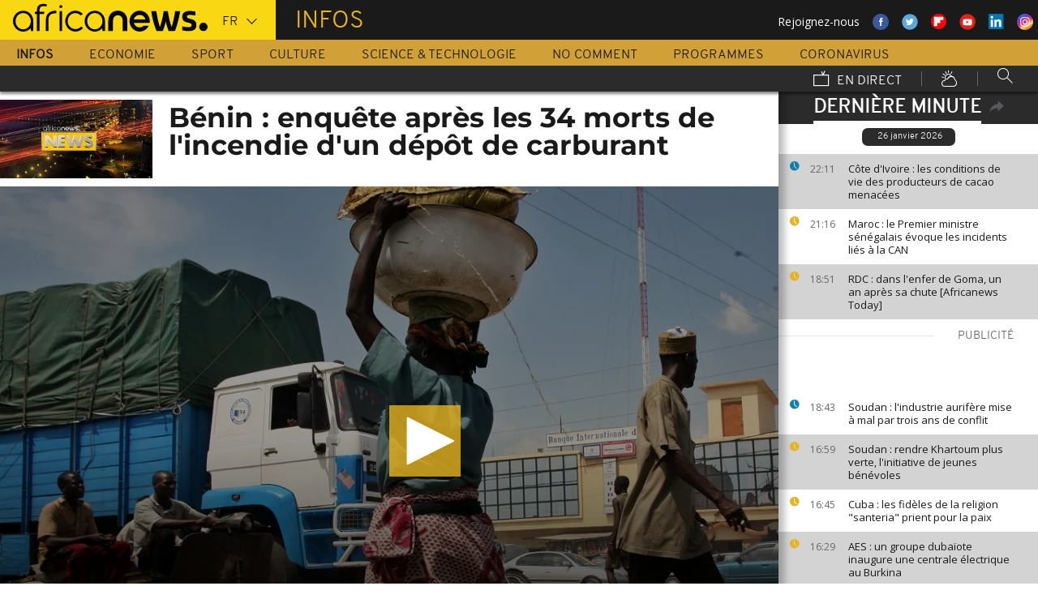

--- FILE ---
content_type: text/html; charset=UTF-8
request_url: https://fr.africanews.com/2023/09/25/benin-enquete-apres-les-34-morts-de-lincendie-dun-depot-de-carburant/
body_size: 34797
content:
<!DOCTYPE html>
<html lang="fr">
      <!--
    EVENT ID : 2378076
    STORY ID : 7918244
        HOUSENUMBER : 230925_AFNWSU_53217177
        -->
  <head>

<meta charset="UTF-8"/>
<title>Bénin : enquête après les 34 morts de l'incendie d'un dépôt de carburant | Africanews</title>
<meta http-equiv="x-ua-compatible" content="ie=edge">
<link rel="canonical" href="https://fr.africanews.com/2023/09/25/benin-enquete-apres-les-34-morts-de-lincendie-dun-depot-de-carburant/"/>
<link rel="alternate" href="/2023/09/25/benin-enquete-apres-les-34-morts-de-lincendie-dun-depot-de-carburant//" hreflang="fr"/>
<link rel="alternate" href="http://www.africanews.com/2023/09/25/benin-families-mourn-victims-of-contraband-fuel-depot-fire//" hreflang="en"/>
<link rel="alternate" href="http://www.africanews.com/2023/09/25/benin-families-mourn-victims-of-contraband-fuel-depot-fire// " hreflang="x-default"/>

<meta name="robots" content="index, follow" />
<meta name="author" content="AfricaNews" />
<meta name="copyright" content="AfricaNews" />
<meta name="description" content="Au moins 34 personnes ont &eacute;t&eacute; tu&eacute;es samedi dans l'incendie d'un d&eacute;p&ocirc;t de carburant de contrebande dans le sud du B&eacute;nin pr&egrave;s de la fronti&egrave;re avec le Nigeria, a annonc&eacute; le ministre de l'Int&eacute;rieur, Alassane Seidou." />
<meta http-equiv="Content-Type" content="text/html; charset=utf-8" />
<meta charset="UTF-8" />
<meta property="og:title" content="B&eacute;nin : enqu&ecirc;te apr&egrave;s les 34 morts de l'incendie d'un d&eacute;p&ocirc;t de carburant | Africanews" />
<meta property="twitter:title" content="B&eacute;nin : enqu&ecirc;te apr&egrave;s les 34 morts de l'incendie d'un d&eacute;p&ocirc;t de carburant | Africanews" />
<meta property="og:description" content="Au moins 34 personnes ont &eacute;t&eacute; tu&eacute;es samedi dans l'incendie d'un d&eacute;p&ocirc;t de carburant de contrebande dans le sud du B&eacute;nin pr&egrave;s de la fronti&egrave;re avec le Nigeria, a annonc&eacute; le ministre de l'Int&eacute;rieur, Alassane Seidou." />
<meta property="twitter:description" content="Au moins 34 personnes ont &eacute;t&eacute; tu&eacute;es samedi dans l'incendie d'un d&eacute;p&ocirc;t de carburant de contrebande dans le sud du B&eacute;nin pr&egrave;s de la fronti&egrave;re avec le Nigeria, a annonc&eacute; le ministre de l'Int&eacute;rieur, Alassane Seidou." />

                            <meta property="article:published_time" content="2023-09-25CEST11:14:53+02:00"/>
<meta property="article:modified_time" content="2024-08-13CEST11:04:16+02:00"/>
<meta property="article:author" content="https://www.facebook.com/africanews.fr"/> <meta property="article:tag" content="Incendie,Carburant,contrebande" />
<meta property="og:locale" content="fr"/>
<meta property="og:type" content="article"/>
<meta property="og:site_name" content="Africanews"/>
<meta property="og:url" content="https://fr.africanews.com/2023/09/25/benin-enquete-apres-les-34-morts-de-lincendie-dun-depot-de-carburant/"/>
<meta property="og:image" content="https://static.euronews.com/articles/stories/07/91/82/44/1024x538_cmsv2_2fb2c3e1-6479-5312-83af-a72dcb871ec2-7918244.jpg"/>
<meta property="og:image:type" content="image/jpeg"/>
<meta property="og:image:width" content="1024"/>
<meta property="og:image:height" content="538"/>

    <meta name="twitter:card" content="summary_large_image">
<meta name="twitter:image:width" content="1024"/>
<meta name="twitter:image:height" content="538"/>
<meta name="twitter:image:src"   content="https://static.euronews.com/articles/stories/07/91/82/44/1024x538_cmsv2_2fb2c3e1-6479-5312-83af-a72dcb871ec2-7918244.jpg"/>
<meta name="twitter:site"        content="@africanewsfr"/>
<meta name="twitter:creator"     content="@africanewsfr"/>
<meta name="twitter:url"         content="https://fr.africanews.com/2023/09/25/benin-enquete-apres-les-34-morts-de-lincendie-dun-depot-de-carburant/"/>
<meta name="twitter:title"       content="Bénin : enquête après les 34 morts de l&#039;incendie d&#039;un dépôt de carburant"/>
<meta name="twitter:description" content="Au moins 34 personnes ont été tuées samedi dans l&#039;incendie d&#039;un dépôt de carburant de contrebande dans le sud du Bénin près de la frontière avec ..." />

<link rel="amphtml" href="/amp/2023/09/25/benin-enquete-apres-les-34-morts-de-lincendie-dun-depot-de-carburant/" />
<link rel="publisher" href=""/>

<link rel="preconnect" href="https://sdk.privacy-center.org">
<link rel="dns-prefetch" href="https://fonts.googleapis.com" />
<link rel="shortcut icon" type="image/png" href=""/>
<link rel="apple-touch-icon" sizes="57x57" href="/apple-touch-icon-57x57.png?v=3">
<link rel="apple-touch-icon" sizes="60x60" href="/apple-touch-icon-60x60.png?v=3">
<link rel="apple-touch-icon" sizes="72x72" href="/apple-touch-icon-72x72.png?v=3">
<link rel="apple-touch-icon" sizes="76x76" href="/apple-touch-icon-76x76.png?v=3">
<link rel="apple-touch-icon" sizes="114x114" href="/apple-touch-icon-114x114.png?v=3">
<link rel="apple-touch-icon" sizes="120x120" href="/apple-touch-icon-120x120.png?v=3">
<link rel="apple-touch-icon" sizes="144x144" href="/apple-touch-icon-144x144.png?v=3">
<link rel="apple-touch-icon" sizes="152x152" href="/apple-touch-icon-152x152.png?v=3">
<link rel="apple-touch-icon" sizes="180x180" href="/apple-touch-icon-180x180.png?v=3">
<link rel="apple-touch-icon-precomposed" sizes="180x180" href="/apple-touch-icon-precomposed.png?v=3">
<link rel="icon" type="image/png" href="/favicon-32x32.png?v=3" sizes="32x32">
<link rel="icon" type="image/png" href="/android-chrome-192x192.png?v=3" sizes="192x192">
<link rel="icon" type="image/png" href="/favicon-96x96.png?v=3" sizes="96x96">
<link rel="icon" type="image/png" href="/favicon-16x16.png?v=3" sizes="16x16">
<link rel="manifest" href="/manifest.json?v=3">
<link rel="mask-icon" href="/safari-pinned-tab.svg?v=3" color="#5bbad5">

<meta name="apple-itunes-app" content="app-id=1192755969"/> <meta name="google-play-app" content="app-id=com.africanews.android"> <meta name="msapplication-TileColor" content="#f9d713">
<meta name="msapplication-TileImage" content="/mstile-144x144.png?v=2">
<meta name="theme-color" content="#ffffff">
<meta http-equiv="content-language" content="fr" />
<meta name="viewport" content="width=device-width, initial-scale=1">

<script type="text/javascript">window.gdprAppliesGlobally=true;(function(){function a(e){if(!window.frames[e]){if(document.body&&document.body.firstChild){var t=document.body;var n=document.createElement("iframe");n.style.display="none";n.name=e;n.title=e;t.insertBefore(n,t.firstChild)}
    else{setTimeout(function(){a(e)},5)}}}function e(n,r,o,c,s){function e(e,t,n,a){if(typeof n!=="function"){return}if(!window[r]){window[r]=[]}var i=false;if(s){i=s(e,t,n)}if(!i){window[r].push({command:e,parameter:t,callback:n,version:a})}}e.stub=true;function t(a){if(!window[n]||window[n].stub!==true){return}if(!a.data){return}
      var i=typeof a.data==="string";var e;try{e=i?JSON.parse(a.data):a.data}catch(t){return}if(e[o]){var r=e[o];window[n](r.command,r.parameter,function(e,t){var n={};n[c]={returnValue:e,success:t,callId:r.callId};a.source.postMessage(i?JSON.stringify(n):n,"*")},r.version)}}
      if(typeof window[n]!=="function"){window[n]=e;if(window.addEventListener){window.addEventListener("message",t,false)}else{window.attachEvent("onmessage",t)}}}e("__tcfapi","__tcfapiBuffer","__tcfapiCall","__tcfapiReturn");a("__tcfapiLocator");(function(e){
      var t=document.createElement("script");t.id="spcloader";t.type="text/javascript";t.async=true;t.src="https://sdk.privacy-center.org/"+e+"/loader.js?target="+document.location.hostname;t.charset="utf-8";var n=document.getElementsByTagName("script")[0];n.parentNode.insertBefore(t,n)})("b32da769-c008-4f3b-a042-7a73c6bfb07d")})();</script>


<link rel="alternate" type="application/rss+xml" title="RSS - News" href="/feed/rss?themes=news" />

        <script type="application/ld+json">
    {
          "@context" : "http://schema.org",
          "@type" : "Article",
          "name" : "Bénin : enquête après les 34 morts de l&#039;incendie d&#039;un dépôt de carburant",
          "datePublished" : "2023-09-25T06:57:19+02:00",
          "image" : "https://static.euronews.com/articles/stories/07/91/82/44/900x506_cmsv2_2fb2c3e1-6479-5312-83af-a72dcb871ec2-7918244.jpg",
          "articleSection" : "Monde",
          "articleBody" : "",
          "url" : "http://fr.africanews.com/2023/09/25/benin-enquete-apres-les-34-morts-de-lincendie-dun-depot-de-carburant/",
          "publisher" : {
                "@type" : "Organization",
                "name" : "Africanews"
          },
          "aggregateRating" : {
                "@type" : "AggregateRating",
                "ratingValue" : ""
          }
    }


    </script>


<style>
        
</style>

    <link rel="stylesheet" type="text/css" href="/css/lightslider.min.css"/>
    <link rel="stylesheet" type="text/css" href="/css/lightgallery.min.css"/>
    <link rel="stylesheet" type="text/css" href="/css/main.css" />
<link rel="stylesheet" type="text/css" data-href="/css/perfect-scrollbar.min.css" media="onlyX"/>
<link rel='stylesheet' type='text/css' data-href='https://fonts.googleapis.com/css?family=Open+Sans' media="onlyX"/>


<script>var _sf_startpt=(new Date()).getTime()</script>
<!--[if lte IE 9]><script src="/js/ielt9polyfills.js"></script><![endif]-->
<!--script src="http://code.jquery.com/jquery-2.2.0.min.js"></script-->
<script src="https://code.jquery.com/jquery-3.0.0-beta1.min.js"></script>
<script>window.jQuery || document.write('<script src="/js/jquery-3.0.0-beta1.min.js">\x3C/script>')</script>
<script src="https://code.jquery.com/jquery-migrate-1.4.0.min.js"></script>
<script src="/js/load-css.js"></script>
<script src="/js/headScripts.js"></script>
<script src="/js/global_header.js"></script>
<script>
        // First, load the widgets.js file asynchronously
    window.twttr = (function(d, s, id) {
    var js, fjs = d.getElementsByTagName(s)[0],
    t = window.twttr || {};
    if (d.getElementById(id)) return;
    js = d.createElement(s);
    js.id = id;
    js.src = "https://platform.twitter.com/widgets.js";
    fjs.parentNode.insertBefore(js, fjs);

    t._e = [];
    t.ready = function(f) {
    t._e.push(f);
    };

    return t;
    }(document, "script", "twitter-wjs"));

            try {
            var dfpData = '{"adUnit":"programs\/news","keyValues":{"page":"article","lng":"fr","tags":"incendie,carburant,contrebande","nws_id":2378076,"nwsctr_id":7918244,"themes":"news","video":"true","source":"africanews"},"level1":"africanews-new","IASPubId":false,"mpuLimit":5,"useGrapeshot":true,"useLazyLoading":true,"lazyLoadingOffset":300}';
        } catch (e) {
            if (console) {
                console.error("dfp definition failure");
            }
        }
    
    </script>
</head>

<body class="article-view monde">
<a href="#start-of-content" tabindex="1" class="skip accessibility-aid">Passer au contenu principal</a>


<div id="adzone-leaderboard-wallpaper" class="advertising js-adzone"></div>


<div class="site-heading__container">
    <div class="notSticky">
        <div class="layout-mode-switcher__container">
            <i class="layout-mode-switcher__close jsCloseModeSwitcher icon icon_26-close"></i>

            <div class="layout-mode-switcher__text">
                <h2>Bienvenue sur Africanews</h2>

                <p>Merci de choisir votre version</p>
            </div>
            <!--
            <ul class="layout-mode-switcher">
                <li data-mode="basic">
                    <span class="layout-mode-switcher__icon">
                        <i class="icon icon-mob icon_08-mobile-settings-basic"></i>
                        <i class="icon icon-desk icon_02-desktop-settings-basic"></i>
                    </span>
                    <span class="layout-mode-switcher__label layout-mode-switcher__label--lite">
                        Allégée
                    </span>
                </li>
                <li data-mode="standard">
                    <span class="layout-mode-switcher__icon">
                        <i class="icon icon-mob icon_09-mobile-settings-standard"></i>
                        <i class="icon icon-desk icon_03-desktop-settings-standard"></i>
                    </span>
                    <span class="layout-mode-switcher__label layout-mode-switcher__label--standard">
                        Standard
                    </span>
                </li>
                <li data-mode="advanced">
                    <span class="layout-mode-switcher__icon">
                        <i class="icon icon-mob icon_10-mobile-setting-advanced"></i>
                        <i class="icon icon-desk icon_04-desktop-settings-advanced"></i>
                    </span>
                    <span class="layout-mode-switcher__label layout-mode-switcher__label--advanced">
                        Avancée
                    </span>
                </li>
            </ul>
            -->
        </div>

        <header class="layout site-header" role="banner">

            <div class="layout__item u-4-of-4-lap-and-up site-header__content">
                <div class="container">
                                        <div class="logo-container">

                        <!-- Logo area -->
                                                <div class="nav-button">
                            <span class="nav-button__lines"></span>
                        </div>

                        <a href="/" title="Africanews" class="logo__link">
                            <svg id="Layer_1" class="logo__svg" xmlns="http://www.w3.org/2000/svg" viewBox="0 0 240 40" width="240" height="40">&quot;&gt;<style>.st0{opacity:0.8;fill:url(#SVGID_1_);} .st1{opacity:0.55;fill:url(#SVGID_2_);} .st2{opacity:0.55;fill:url(#SVGID_3_);} .st3{opacity:0.55;fill:url(#SVGID_4_);} .st4{opacity:0.55;fill:url(#SVGID_5_);} .st5{opacity:0.5;fill:url(#SVGID_6_);} .st6{opacity:0.55;fill:url(#SVGID_7_);} .st7{fill:#EC008C;} .st8{fill:url(#SVGID_8_);}</style><g transform="translate(-104.617 -111.28) scale(.23557)"><path d="M925.8 570.5c0-30.2-23.9-54.7-53.3-54.7-29.5 0-53.3 24.5-53.3 54.7 0 30.2 23.9 54.7 53.3 54.7 15.9 0 30.3-7.2 40-18.6v15.5h13.3v-49.8-1.8zm-53.3 42.8c-22.1 0-40-19.2-40-42.7 0-23.6 18-42.7 40-42.7 22.1 0 40 19.2 40 42.7.1 23.5-17.9 42.7-40 42.7zM618.6 482.1c-.1 0-.1 0-.2-.1-3.7-1-8.1-1.9-16.6-1.9-8.5 0-21.3 2.5-27.7 13.2-3.1 5.2-4.3 12.2-4.3 20.9v6.5H559v11.7h10.8v89.7h13.5l-.1-89.7h24.3v-11.7h-24.2v-6.2c0-9.5 1.7-15.3 6.2-18.8 3.3-2.7 8.7-3.9 14.5-3.9 4 0 8.1.5 11.2 1 0 0 .2 0 .5.1.2 0 .5.1.7.1h.2c1.2.2 2.8.5 2.9.5l2-10.6c-.1 0-1.5-.4-2.9-.8zM1018 622.2v-55c0-4.3-.4-8.2-1.8-11.8-1.3-3.3-3.1-6.2-5.4-8.6-2.2-2.3-4.9-4.1-7.9-5.4-3.1-1.3-6.3-1.9-9.7-1.9-3.4 0-6.7.7-9.8 1.9-3 1.3-5.7 3.1-7.9 5.4-2.3 2.4-4.2 5.3-5.5 8.6-1.4 3.6-2.3 7.5-2.3 11.7v55h-24.3V566c0-7.2 1.5-14.1 4-20.4 2.5-6.1 6.1-11.5 10.6-16.1 4.5-4.5 9.9-8 15.9-10.4 6-2.4 12.5-3.6 19.2-3.6 6.8 0 13.2 1.2 19.2 3.6 6 2.4 11.4 5.9 15.8 10.4 4.6 4.6 8.1 10 10.6 16.1 2.5 6.3 3.5 13.2 3.5 20.4v56H1018zm89.2 2.8c-29.2 0-53-24.5-53-54.6s23.8-54.7 53-54.7 53 24.5 53 54.7c0 2.8-.2 5.6-.6 8.3l-.1.8h-82.8l.4 1.1c4.3 13.4 16.4 22.4 30.2 22.4 7.5 0 14.5-2.6 20.3-7.6 0 0 1.5-1.3 1.7-1.5h25.8l-.7 1.4c-9.3 18.3-27.3 29.7-47.2 29.7zm0-87.4c-13.7 0-25.9 9-30.2 22.4l-.4 1.1h61l-.4-1.1c-4.2-13.4-16.3-22.4-30-22.4zm61.2-19.2v-.6h26.3c3.2 25.2 11.5 65.1 18.6 83.1 7.6-18 16.4-58 19.6-83.1h21.8c3.4 25.2 12 63.4 19.7 83.1 7.1-19.7 15.2-58 18.6-83.1h26.1v.6c-6 39.3-17.5 79.7-27.3 103.8h-32.7c-5.5-13.1-12-33.3-15.4-51.3-3.2 18-10.3 39.3-15.2 51.3h-32.7c-11.4-26.3-23.9-70.4-27.4-103.8zm161.6 99.2v-19.9h1.1c5.9 1.8 18.7 4.3 27.9 4.3h5.4c8.5 0 15-2.6 15-11.3 0-6.5-5.6-9.1-11.8-10.7l-16.1-4.3c-11.8-3-21.4-11.3-21.4-29 0-20.9 17.2-29.6 38.1-29.6h5.4c6.5 0 19.4 1.7 25.3 3.9v19.8h-1.1c-5.4-1.5-18.3-3.2-24.2-3.2h-4.8c-7.6 0-14 1.5-14 9.1 0 5.9 4.4 8.2 9.8 9.6l16.1 4.4c15.5 4.1 23.6 13.3 23.6 30 0 23.1-16.6 31.8-39.7 31.8h-5.4c-8.3-.1-21.8-2.3-29.2-4.9z"/><circle cx="1440.9" cy="600.4" r="22"/><path class="st0" d="M993.2 539.5c3.4 0 6.7.6 9.7 1.9 3 1.2 5.6 3.1 7.9 5.4 2.3 2.4 4.2 5.3 5.4 8.6 1.4 3.5 1.8 7.5 1.8 11.8v55l3.3-3.3v-51.7c0-5.2-.6-9.3-2-13-1.4-3.7-3.5-7-6.1-9.7-2.6-2.7-5.6-4.7-9-6.1-3.5-1.4-7.2-2.2-11-2.2h-.2v3.3h.2z" fill="url(#SVGID_1_)" opacity=".8"/><path class="st1" d="M973.9 519.3c-6 2.4-11.3 5.9-15.9 10.4-4.6 4.6-8.2 10-10.6 16.1-2.5 6.3-4 13.1-4 20.4v56.1l3.3-3.3v-52.7c0-6.5 1.3-12.9 3.8-19.1 2.3-5.7 5.6-10.7 9.9-15 4.2-4.2 9.2-7.4 14.8-9.7 5.6-2.2 11.6-3.4 17.8-3.4v-3.3c-6.7-.1-13.1 1.1-19.1 3.5z" fill="url(#SVGID_2_)" opacity=".6"/><path class="st2" d="M1213.2 609.7l.1-8.8c-7.1-18-15.4-58-18.6-83.1l-2.9 3.3c3.5 25.9 11.5 63.6 18.4 81l3 7.6z" fill="url(#SVGID_3_)" opacity=".6"/><path class="st3" d="M1274.5 610.3l-.1-9.4c-7.7-19.7-16.4-58-19.7-83.1l-2.9 3.3c3.5 24.1 11.6 60.8 19.5 81l3.2 8.2z" fill="url(#SVGID_4_)" opacity=".6"/><path class="st4" d="M1319.2 517.8l-3.8 3.3c-6.5 40.5-17.6 77.3-25.7 97.7l2.3 3.3c9.8-24.1 21.3-64.5 27.3-103.7v-.6z" fill="url(#SVGID_5_)" opacity=".6"/><path d="M702.4 494.1c0 4.3-3.5 7.8-7.8 7.8s-7.8-3.5-7.8-7.8 3.5-7.8 7.8-7.8c4.3.1 7.8 3.6 7.8 7.8zM688.4 517.7h12.2v104.4h-12.2z"/><path class="st5" fill="url(#SVGID_6_)" opacity=".5" d="M691.5 622.1l.2.2v-.2z"/><path class="st6" fill="url(#SVGID_7_)" opacity=".6" d="M688.4 619.1v3h3.1z"/><path d="M616.5 622.2V562c0-4.5.5-8.9 1.6-13 1.4-5.8 3.8-10.9 7.1-15.3 4.1-5.5 9.5-9.7 16.1-12.7 7.7-3.5 17.1-5.2 28-5.2h2.1v13.1h-2c-7.9 0-14.7 1-20.3 3.1-4.9 1.8-8.9 4.4-11.9 7.8-2.6 2.9-4.6 6.5-5.8 10.6-1.1 3.5-1.6 7.4-1.6 11.7v60.2h-13.3z"/><path class="st7" fill="#ec008c" d="M689.2 622l.3.3v-.3z"/><path d="M800.8 598.4c-7.6 8.6-18.5 13.7-29.9 13.7-8.9 0-17.3-3.1-24.1-8.3-10-7.4-16.6-19.4-16.6-33 0-3.6.5-7.1 1.3-10.4 4.4-18.5 20.6-31.9 39.3-31.9 11.1 0 21.2 4.6 28.6 12.2l10.2-7.9c-9.7-10.6-23.4-17.2-38.8-17.2-29.2 0-53 24.5-53 54.7 0 30.1 23.8 54.7 53 54.7 15.6 0 30-7 40-18.8l-10-7.8zM550.7 570.5c0-30.2-23.9-54.7-53.3-54.7-29.5 0-53.3 24.5-53.3 54.7 0 30.2 23.9 54.7 53.3 54.7 15.9 0 30.3-7.2 40-18.6v15.5h13.3v-49.8-1.8zm-53.3 42.8c-22.1 0-40-19.2-40-42.7 0-23.6 18-42.7 40-42.7 22.1 0 40 19.2 40 42.7 0 23.5-17.9 42.7-40 42.7z"/></g></svg>


                        </a>


                        <div class="connection-speed" id="connection-speed">
                            <a href="/live/" title="Africanews" class="live__link">
                                <svg version="1.1" id="Layer_1" xmlns="http://www.w3.org/2000/svg"
                                     xmlns:xlink="http://www.w3.org/1999/xlink" x="0px" y="0px"
                                     width="30px" height="30px" viewBox="0 0 500 500"
                                     enable-background="new 0 0 500 500"
                                     xml:space="preserve">
                                <g>
                                    <path d="M499.867,500.086h-498V129.86h498V500.086z M31.867,470.086h438V159.86h-438V470.086z"/>
                                </g>
                                    <g>
                                        <polygon
                                                points="301.461,150.65 248.158,40.211 275.176,27.171 313.637,106.858 352.717,8.488 380.598,19.564 328.91,149.668 	"/>
                                    </g>
                            </svg>
                            </a>
                        </div>


                        <!-- Logo area /-->
                        <div class="custom-select language-select--header">
                            <select name="" class="language-select">
                                                                <option value="en"             data-hostname="http://www.africanews.com/2023/09/25/benin-families-mourn-victims-of-contraband-fuel-depot-fire/">En</option>
    <option value="fr" selected="selected"            data-hostname="/2023/09/25/benin-enquete-apres-les-34-morts-de-lincendie-dun-depot-de-carburant/">Fr</option>
</select>
                        </div>
                    </div>


                                                                                                                                                                                                                                                                                                        <div class="section-title theme--news">
                                                            Infos
                                                    </div>
                    
                                        <div class="social-container float--right">
                        <ul class="menu">
                            <li>Rejoignez-nous</li>
                            <li>
                                <a href="https://www.facebook.com/africanews.fr/" target="_blank" rel="nofollow">
                                    <svg xmlns="http://www.w3.org/2000/svg" width="32" height="32" viewBox="0 0 32 32"><path fill="#3a589e" d="M32.007 16c0 8.837-7.165 16-16.003 16S0 24.837 0 16 7.167 0 16.005 0s16.003 7.163 16.003 16z"/><path fill="#fff" d="M17.673 23.98h-3.02v-8.065h-2.02V13.13h2.02l-.01-1.635c0-2.27.617-3.65 3.292-3.65h2.224v2.78h-1.394c-1.04 0-1.09.393-1.09 1.113l-.004 1.392h2.504l-.295 2.778-2.202.006-.005 8.064z"/></svg>
                                </a>
                            </li>
                            <li>
                                <a href="https://twitter.com/africanewsfr" target="_blank" rel="nofollow">
                                    <svg xmlns="http://www.w3.org/2000/svg" width="33" height="32" viewBox="0 0 33 32"><path fill="#5ca7dc" d="M32.438 16c0 8.837-7.165 16-16.003 16S.432 24.837.432 16 7.597 0 16.435 0s16.003 7.163 16.003 16z"/><path fill="#fff" d="M24.15 11.068c-.59.26-1.233.44-1.904.522.687-.41 1.21-1.06 1.46-1.83-.64.375-1.347.652-2.105.8-.6-.642-1.46-1.048-2.418-1.048-1.83 0-3.306 1.488-3.306 3.316 0 .256.03.51.084.75-2.75-.137-5.19-1.455-6.823-3.457-.287.488-.452 1.06-.452 1.665 0 1.148.586 2.158 1.475 2.758-.54-.02-1.05-.168-1.496-.415v.04c0 1.6 1.137 2.94 2.656 3.247-.284.076-.573.115-.874.115-.214 0-.42-.023-.625-.058.422 1.314 1.645 2.27 3.096 2.297-1.13.886-2.564 1.417-4.114 1.417-.267 0-.532-.015-.79-.048 1.467.937 3.205 1.486 5.077 1.486 6.09 0 9.418-5.044 9.418-9.42 0-.14-.002-.283-.01-.427.65-.466 1.21-1.052 1.653-1.712z"/></svg>
                                </a>
                            </li>
                            <li>
                                <a href="https://flipboard.com/@AfricanewsFr" target="_blank" rel="nofollow">
                                    <img src="/images/flipboard_round_colored.png" />
                                </a>
                            </li>
                            <li>
                                <a href="https://www.youtube.com/c/africanewsfr" target="_blank" rel="nofollow">
                                    <svg xmlns="http://www.w3.org/2000/svg" width="33" height="32" viewBox="0 0 33 32"><path fill="#e02418" d="M32.68 16c0 8.837-7.166 16-16.004 16S.673 24.837.673 16 7.838 0 16.676 0 32.68 7.163 32.68 16z"/><path fill="#fefefe" d="M19.57 16.53l-4.93-2.573v5.128l4.93-2.556zm-2.396 6.62h-1.02c-.023-.004-.046-.01-.07-.012-.422-.007-.845-.01-1.268-.02-.57-.01-1.138-.017-1.707-.036-.835-.027-1.67-.05-2.5-.102-.412-.026-.826-.085-1.227-.18-.632-.148-1.127-.503-1.418-1.102-.222-.457-.354-.942-.41-1.445-.094-.814-.157-1.63-.164-2.45-.006-.794-.013-1.588.008-2.38.016-.62.075-1.237.117-1.855.033-.492.13-.972.285-1.44.224-.677.65-1.163 1.308-1.44.354-.15.73-.196 1.108-.216.89-.048 1.78-.088 2.67-.124.51-.02 1.024-.028 1.536-.037.53-.008 1.06-.018 1.59-.016.91.003 1.82.014 2.728.026.506.007 1.013.018 1.52.036.755.027 1.51.056 2.267.097.326.018.656.044.975.108.656.132 1.18.475 1.516 1.065.252.442.397.93.45 1.43.082.762.15 1.526.175 2.29.03.884.023 1.77.003 2.656-.015.64-.075 1.28-.12 1.918-.033.474-.13.936-.28 1.388-.273.815-.818 1.343-1.65 1.543-.356.084-.73.11-1.098.13-.82.048-1.642.084-2.464.11-.783.024-1.567.03-2.35.044-.17.003-.34.01-.51.017z"/></svg>
                                </a>
                            </li>
                            <li>
                                <a href="https://www.linkedin.com/company/africanews?trk=biz-companies-cym" target="_blank" rel="nofollow">
                                    <img src="/images/linkedIn.png" />
                                </a>
                            </li>
                            <li>
                                <a href="https://www.instagram.com/africanews_fr" target="_blank" rel="nofollow">
                                    <svg id="Calque_1" data-name="Calque 1" xmlns="http://www.w3.org/2000/svg" xmlns:xlink="http://www.w3.org/1999/xlink" viewBox="0 0 8191.83 8191.82"><defs><linearGradient id="Dégradé_sans_nom" x1="-85237.41" y1="-25850.15" x2="-252265.99" y2="-308909.15" gradientTransform="translate(7426.71 7368.59) scale(0.02)" gradientUnits="userSpaceOnUse"><stop offset="0" stop-color="#f58529"/><stop offset="0.17" stop-color="#feda77"/><stop offset="0.48" stop-color="#dd2a7b"/><stop offset="0.78" stop-color="#8134af"/><stop offset="1" stop-color="#515bd4"/></linearGradient></defs><g id="Calque_2" data-name="Calque 2"><path d="M7247.6,4138.87C7220,5855,5803.72,7246.63,4087.35,7246.63c-1724.22,0-3132.69-1520.53-3132.69-3139.07,0-1844.68,1487.73-3162.35,3142.51-3162.35C5813.54,945.21,7276,2373.46,7247.6,4138.87Z" transform="translate(0 -0.01)" style="fill:#fff;fill-rule:evenodd"/></g><path d="M4095.92,0c2262.13,0,4095.91,1833.8,4095.91,4095.91S6358,8191.83,4095.92,8191.83,0,6358,0,4095.92,1833.8,0,4095.92,0Zm-998.8,1753.72h1997.7c750.19,0,1363.67,605.88,1363.67,1346.05V5092.09c0,740.33-613.48,1346-1363.64,1346H3097.12c-750.18,0-1363.74-605.69-1363.74-1346V3099.75C1733.38,2359.61,2346.94,1753.73,3097.12,1753.73Zm986.1,1077.46c729,0,1320.54,591.58,1320.54,1320.57S4812.2,5472.32,4083.22,5472.32c-729.2,0-1320.66-591.49-1320.66-1320.56S3354,2831.19,4083.22,2831.19Zm0,446c482.73,0,874.54,391.71,874.54,874.52S4566,5026.37,4083.22,5026.37s-874.64-391.8-874.64-874.61,391.73-874.52,874.64-874.52ZM5360.8,2648.15c118.43,0,214.45,96,214.45,214.33s-96,214.44-214.45,214.44-214.32-96-214.32-214.44,96-214.33,214.32-214.33ZM3260.38,2136.37H4931.73c627.59,0,1140.85,510.73,1140.85,1134.85V4951c0,624.1-513.26,1134.75-1140.85,1134.75H3260.38c-627.58,0-1141-510.63-1141-1134.76V3271.19C2119.44,2647.1,2632.8,2136.37,3260.38,2136.37Z" transform="translate(0 -0.01)" style="fill-rule:evenodd;fill:url(#Dégradé_sans_nom)"/></svg>                                </a>
                            </li>
                        </ul>
                    </div>
                </div>

                <div class="layout__item u-5-of-5-lap-and-up navigation__wrapper">
                    
<nav role="navigation" class="container navigation">
    <ul class="list-inline">
                                                                                <li class="navigation__item navigation__item-isactive">
                        <a tabindex="2" href="/infos/"
               title="Infos">
                Infos
            </a>
            </li>
                                                                        <li class="navigation__item">
                        <a tabindex="2" href="/economie/"
               title="Economie">
                Economie
            </a>
            </li>
                                                                        <li class="navigation__item">
                        <a tabindex="2" href="/sport/"
               title="Sport">
                Sport
            </a>
            </li>
                                                                        <li class="navigation__item">
                        <a tabindex="2" href="/culture/"
               title="Culture">
                Culture
            </a>
            </li>
                                                                        <li class="navigation__item">
                        <a tabindex="2" href="/science-technologie/"
               title="Science &amp; Technologie">
                Science &amp; Technologie
            </a>
            </li>
        
                                    <li class="navigation__item">
                        <a tabindex="2" href="/no-comment/"
               title="No Comment">
                No Comment
            </a>
            </li>
                        <li class="navigation__item">
                        <a tabindex="2" href="/programmes/"
               title="Programmes">
                Programmes
            </a>
        </li>
        <li class="navigation__item">
            <a tabindex="2" href="/tag/coronavirus/"
               title="Coronavirus">
                Coronavirus
            </a>
        </li>
    </ul>

    <ul class="list-inline navigation__sub-menu">
        <li class="navigation__item">
            <a href="/live/" class="navigation-live ">
                <i class="live-icon icon icon_23-watch-live"></i>
                En direct
            </a>
        </li>
        <li class="navigation__item navigation__item-weather">
            <a href="/weather/" class="navigation-weather">
                <!-- Météo -->
                <i class="weather-icon icon icon_22-weather"></i>
            </a>
        </li>
        <li class="navigation__item navigation__item-search">
            <div class="search-form type-ahead-group">
                <input id="searchForm" type="text" name="q" class="search-form__query"
                       autocomplete="off" placeholder="Rechercher ...">
                <i class="search-form__icon icon icon_20-search"></i>
            </div>
        </li>
    </ul>
</nav>                </div>
            </div>
                    
<div class="layout weather-banner u-ml0 sticky-bar" id="weather-banner" >
    <div id="weather-banner-content">
    
    <div class="sk-three-bounce preloader--std ">
        <div class="sk-child sk-bounce1"></div>
        <div class="sk-child sk-bounce2"></div>
        <div class="sk-child sk-bounce3"></div>
    </div>
        </div>

    <div class="sticky-bar__header">
        <h5><a class="u-p0 u-m0" href="/weather/">météo</a></h5>
        <button class="sticky-bar__close-button">Fermer</button>
        <div class="sticky-bar__close-arrow">
            <a href="#" class="btn-arrow btn-arrow--prev">
                <div></div>
            </a>
        </div>
    </div>
</div>

            </header>
    </div>
</div>
<div class="mobile-menu">

    <div class="mobile-menu__search-form">
        <form class="search-form">
            <input id="searchMobile" type="text" name="q" class="search-form__query" placeholder="Search ...">
            <i class="icon icon_20-search search-form__icon"></i>
        </form>
    </div>


    <div class="panel-watchLive watch-live">
    <h3 class="watch-live__header u-m0">
        <i class="icon icon_23-watch-live"></i>
        Regarder en direct
    </h3>
    <div class="watch-live__content">
        <div class="watch-live__player" id="livePlayerMobile">
        </div>
    </div>
</div>

                        
    <ul class="mobile-menu__main-nav list-bare  mobile-menu__vertical">
                            <li class="navigation__item theme--news  active">
                <a href="/infos/"
                   title="News">Infos</a>
            </li>
                    <li class="navigation__item theme--business ">
                <a href="/economie/"
                   title="Business">Economie</a>
            </li>
                    <li class="navigation__item theme--sport ">
                <a href="/sport/"
                   title="Sport">Sport</a>
            </li>
                    <li class="navigation__item theme--culture ">
                <a href="/culture/"
                   title="Culture">Culture</a>
            </li>
                    <li class="navigation__item theme--science_technology ">
                <a href="/science-technologie/"
                   title="Science &amp; Technology">Science &amp; Technologie</a>
            </li>
                            <li class="navigation__item theme--no-comment">
                <a href="/no-comment/"
                   title="No Comment">No Comment</a>
            </li>
                <li class="navigation__item theme--programs  ">
            <a href="/programmes" title="Programmes">Programmes</a>
        </li>
        <li class="navigation__item theme--news">
            <a tabindex="2" href="/tag/coronavirus/"
               title="Coronavirus">
                Coronavirus
            </a>
        </li>
        <li class="navigation__item theme--weather  ">
            <a href="/weather" title="Météo">Météo</a>
        </li>
        <li class="navigation__item weather-mobile-banner"></li>
    </ul>
</div>

<div class="container breaking-news-banner breaking-news-banner--hidden" id="breaking-news-banner">
    <div class="container">
                    <article class="breaking-news__article"></article>
                <div class="sticky-bar__header">
            <h5>
                Urgent
                Infos
            </h5>
            <button class="breaking-news__close-button sticky-bar__close-button">Fermer</button>
            <div class="breaking-news__close-arrow sticky-bar__close-arrow">
                <a href="#" class="btn-arrow btn-arrow--prev">
                    <div></div>
                </a>
            </div>
        </div>
    </div>
</div>




<a href="#" id="dfp-wallpaper-wrapper" class="u-hide-for-all"></a>
<div class="layout clearfix container main-wrapper" id="enw-main-content">
            <aside id="sidebar" class="sidebar" role="complementary">
                    <section class="sidebar-section just-in">
                <header class="sidebar-section__heading just-in__main-title">
                    <h2 class="just-in__main-title-text active">Dernière minute</h2>
                    <img class="just-in-share" src="/images/share.svg" id="enw-timeline-img-share" alt="share_on_your_website" title="share_on_your_website">
                    <img src="/images/cross.svg" width="13" class="enw-timeline-img">


                    <div id="enw-timeline-embed-code" class="embed-code small-12">
                        <div class="copy-paste"><p>Copiez/collez le script ci-dessous</p></div>
                        <div>
                            <input class="input-iframe" type="text" value="<iframe src=&quot;http://fr.africanews.com/embed/timeline/&quot; scrolling=&quot;no&quot; frameborder=&quot;0&quot; style=&quot;min-height:500px; width:100%; height:100%;&quot;></iframe>">
                        </div>
                        <div class="row small-12">
                            <p class="text-right">
                                <a class="other-widgets" href="/page/widgets/">
                                    AUTRES WIDGETS
                                    <object type="image/svg+xml" data="/images/arrow.svg" width="13" class="enw-timeline-img-euronews">
                                    </object>
                                </a></p>
                        </div>
                    </div>

                </header>
                <div class="sidebar-section__content just-in__section-content">
                    <div class="jsJustIn">
        <div>
                
                                                

                                        <h3 class="just-in__today">26 janvier 2026</h3>
                            
                                            <article class="just-in__article jsJustInArticle theme--business  theme--color-article-odd "
                        role="article" data-created="1769461879"
                        data-id="2865313">
                    <div class="just-in__time">
                        <time datetime="22:11">
                            <i class="just-in__icon icon icon-clock icon_18-clock"></i>
                            22:11
                        </time>
                    </div>
                    <div class="just-in__content">
                        <h3 class="just-in__title">
                                                        <a  href="/2026/01/26/cote-divoire-les-conditions-de-vie-des-producteurs-de-cacao-menacees/"
                               title="Côte d&#039;Ivoire : les conditions de vie des producteurs de cacao menacées"
                               class="">                                                                    Côte d&#039;Ivoire : les conditions de vie des producteurs de cacao menacées
                                                                </a>                        </h3>
                    </div>
                </article>
                        
                            
                                                

                            
        
                                                

                                                    
                                            <article class="just-in__article jsJustInArticle theme--news   "
                        role="article" data-created="1769458591"
                        data-id="2865354">
                    <div class="just-in__time">
                        <time datetime="21:16">
                            <i class="just-in__icon icon icon-clock icon_18-clock"></i>
                            21:16
                        </time>
                    </div>
                    <div class="just-in__content">
                        <h3 class="just-in__title">
                                                        <a  href="/2026/01/26/maroc-le-premier-ministre-senegalais-evoque-les-incidents-lies-a-la-can/"
                               title="Maroc : le Premier ministre sénégalais évoque les incidents liés à la CAN "
                               class="">                                                                    Maroc : le Premier ministre sénégalais évoque les incidents liés à la CAN 
                                                                </a>                        </h3>
                    </div>
                </article>
                        
                            
                                                

                            
        
                                                

                                                    
                                            <article class="just-in__article jsJustInArticle theme--news  theme--color-article-odd "
                        role="article" data-created="1769449898"
                        data-id="2865310">
                    <div class="just-in__time">
                        <time datetime="18:51">
                            <i class="just-in__icon icon icon-clock icon_18-clock"></i>
                            18:51
                        </time>
                    </div>
                    <div class="just-in__content">
                        <h3 class="just-in__title">
                                                        <a  href="/2026/01/26/rdc-dans-lenfer-de-goma-un-an-apres-sa-chute-africanews-today/"
                               title="RDC : dans l&#039;enfer de Goma, un an après sa chute [Africanews Today]"
                               class="">                                                                    RDC : dans l&#039;enfer de Goma, un an après sa chute [Africanews Today]
                                                                </a>                        </h3>
                    </div>
                </article>
                        
                            
                                                                        
                                

                                    <h3 class="right-legend right-legend--just-in">Publicité</h3>
                    <article class="just-in__article">
                        <div class="enw-MPU jsMPU  u-mbottom5">
    <div id="adzone-halfpage_1" class="enw-MPU__img advertising js-adzone"></div>
</div>
                    </article>

                                                
        
                                                

                                                    
                                            <article class="just-in__article jsJustInArticle theme--business   "
                        role="article" data-created="1769449425"
                        data-id="2865254">
                    <div class="just-in__time">
                        <time datetime="18:43">
                            <i class="just-in__icon icon icon-clock icon_18-clock"></i>
                            18:43
                        </time>
                    </div>
                    <div class="just-in__content">
                        <h3 class="just-in__title">
                                                        <a  href="/2026/01/26/soudan-lindustrie-aurifere-mise-a-mal-par-trois-ans-de-conflit/"
                               title="Soudan : l&#039;industrie aurifère mise à mal par trois ans de conflit"
                               class="">                                                                    Soudan : l&#039;industrie aurifère mise à mal par trois ans de conflit
                                                                </a>                        </h3>
                    </div>
                </article>
                        
                            
                                                

                            
        
                                                

                                                    
                                            <article class="just-in__article jsJustInArticle theme--news  theme--color-article-odd "
                        role="article" data-created="1769443177"
                        data-id="2865286">
                    <div class="just-in__time">
                        <time datetime="16:59">
                            <i class="just-in__icon icon icon-clock icon_18-clock"></i>
                            16:59
                        </time>
                    </div>
                    <div class="just-in__content">
                        <h3 class="just-in__title">
                                                        <a  href="/2026/01/26/soudan-rendre-khartoum-plus-verte-linitiative-de-jeunes-benevoles/"
                               title="Soudan : rendre Khartoum plus verte, l&#039;initiative de jeunes bénévoles"
                               class="">                                                                    Soudan : rendre Khartoum plus verte, l&#039;initiative de jeunes bénévoles
                                                                </a>                        </h3>
                    </div>
                </article>
                        
                            
                                                

                            
        
                                                

                                                    
                                            <article class="just-in__article jsJustInArticle theme--news   "
                        role="article" data-created="1769442316"
                        data-id="2865255">
                    <div class="just-in__time">
                        <time datetime="16:45">
                            <i class="just-in__icon icon icon-clock icon_18-clock"></i>
                            16:45
                        </time>
                    </div>
                    <div class="just-in__content">
                        <h3 class="just-in__title">
                                                        <a  href="/2026/01/26/cuba-les-fideles-de-la-religion-santeria-prient-pour-la-paix/"
                               title="Cuba : les fidèles de la religion &quot;santeria&quot; prient pour la paix"
                               class="">                                                                    Cuba : les fidèles de la religion &quot;santeria&quot; prient pour la paix
                                                                </a>                        </h3>
                    </div>
                </article>
                        
                            
                                                

                            
        
                                                

                                                    
                                            <article class="just-in__article jsJustInArticle theme--news  theme--color-article-odd "
                        role="article" data-created="1769441358"
                        data-id="2865306">
                    <div class="just-in__time">
                        <time datetime="16:29">
                            <i class="just-in__icon icon icon-clock icon_18-clock"></i>
                            16:29
                        </time>
                    </div>
                    <div class="just-in__content">
                        <h3 class="just-in__title">
                                                        <a  href="/2026/01/26/aes-un-groupe-dubaiote-inaugure-une-centrale-electrique-au-burkina/"
                               title="AES : un groupe dubaïote inaugure une centrale électrique au Burkina"
                               class="">                                                                    AES : un groupe dubaïote inaugure une centrale électrique au Burkina
                                                                </a>                        </h3>
                    </div>
                </article>
                        
                            
                                                

                            
        
                                                

                                                    
                                            <article class="just-in__article jsJustInArticle theme--news   "
                        role="article" data-created="1769439684"
                        data-id="2865299">
                    <div class="just-in__time">
                        <time datetime="16:01">
                            <i class="just-in__icon icon icon-clock icon_18-clock"></i>
                            16:01
                        </time>
                    </div>
                    <div class="just-in__content">
                        <h3 class="just-in__title">
                                                        <a  href="/2026/01/26/legypte-pourrait-restreindre-lacces-des-enfants-aux-reseaux-sociaux/"
                               title="L&#039;Égypte pourrait restreindre l&#039;accès des enfants aux réseaux sociaux"
                               class="">                                                                    L&#039;Égypte pourrait restreindre l&#039;accès des enfants aux réseaux sociaux
                                                                </a>                        </h3>
                    </div>
                </article>
                        
                            
                                                

                            
        
                                                

                                                    
                                            <article class="just-in__article jsJustInArticle theme--news  theme--color-article-odd "
                        role="article" data-created="1769438217"
                        data-id="2865192">
                    <div class="just-in__time">
                        <time datetime="15:36">
                            <i class="just-in__icon icon icon-clock icon_18-clock"></i>
                            15:36
                        </time>
                    </div>
                    <div class="just-in__content">
                        <h3 class="just-in__title">
                                                        <a  href="/2026/01/26/teheran-avertit-donald-trump-qui-seme-le-vent-recolte-la-tempete/"
                               title="&quot;Qui sème le vent récolte la tempête&quot;, l&#039;avertissement de l&#039;Iran à Trump "
                               class="">                                                                    &quot;Qui sème le vent récolte la tempête&quot;, l&#039;avertissement de l&#039;Iran à Trump 
                                                                </a>                        </h3>
                    </div>
                </article>
                        
                            
                                                

                            
        
                                                

                                                    
                                            <article class="just-in__article jsJustInArticle theme--news   "
                        role="article" data-created="1769438037"
                        data-id="2865282">
                    <div class="just-in__time">
                        <time datetime="15:33">
                            <i class="just-in__icon icon icon-clock icon_18-clock"></i>
                            15:33
                        </time>
                    </div>
                    <div class="just-in__content">
                        <h3 class="just-in__title">
                                                        <a  href="/2026/01/26/interpol-plus-de-3-700-suspects-arretes-pour-traite-detres-humains/"
                               title="Interpol : plus de 3 700 suspects arrêtés pour traite d&#039;êtres humains"
                               class="">                                                                    Interpol : plus de 3 700 suspects arrêtés pour traite d&#039;êtres humains
                                                                </a>                        </h3>
                    </div>
                </article>
                        
                            
                                                

                            
        
                                                

                                                    
                                            <article class="just-in__article jsJustInArticle theme--business  theme--color-article-odd "
                        role="article" data-created="1769436647"
                        data-id="2865229">
                    <div class="just-in__time">
                        <time datetime="15:10">
                            <i class="just-in__icon icon icon-clock icon_18-clock"></i>
                            15:10
                        </time>
                    </div>
                    <div class="just-in__content">
                        <h3 class="just-in__title">
                                                        <a  href="/2026/01/26/la-libye-signe-un-accord-petrolier-de-20-milliards-de-dollars/"
                               title="La Libye signe un accord pétrolier de 20 milliards de dollars"
                               class="">                                                                    La Libye signe un accord pétrolier de 20 milliards de dollars
                                                                </a>                        </h3>
                    </div>
                </article>
                        
                            
                                                

                            
        
                                                

                                                    
                                            <article class="just-in__article jsJustInArticle theme--culture   "
                        role="article" data-created="1769434667"
                        data-id="2865181">
                    <div class="just-in__time">
                        <time datetime="14:37">
                            <i class="just-in__icon icon icon-clock icon_18-clock"></i>
                            14:37
                        </time>
                    </div>
                    <div class="just-in__content">
                        <h3 class="just-in__title">
                                                        <a  href="/2026/01/26/italie-la-fashion-week-de-milan-promeut-la-diversite-culturelle/"
                               title="Italie : la &quot;Fashion Week&quot; de Milan promeut la diversité culturelle"
                               class="">                                                                    Italie : la &quot;Fashion Week&quot; de Milan promeut la diversité culturelle
                                                                </a>                        </h3>
                    </div>
                </article>
                        
                            
                                                

                            
        
                                                

                                                    
                                            <article class="just-in__article jsJustInArticle theme--news  theme--color-article-odd "
                        role="article" data-created="1769430855"
                        data-id="2865113">
                    <div class="just-in__time">
                        <time datetime="13:34">
                            <i class="just-in__icon icon icon-clock icon_18-clock"></i>
                            13:34
                        </time>
                    </div>
                    <div class="just-in__content">
                        <h3 class="just-in__title">
                                                        <a  href="/2026/01/26/au-nigeria-les-etats-unis-intensifient-leur-cooperation-militaire-contre-letat-islamique/"
                               title="Nigeria : les USA intensifient leur coopération contre l’État islamique"
                               class="">                                                                    Nigeria : les USA intensifient leur coopération contre l’État islamique
                                                                </a>                        </h3>
                    </div>
                </article>
                        
                            
                                                                                                        

                                    <h3 class="right-legend right-legend--just-in">Publicité</h3>
                    <article class="just-in__article">
                        <div class="enw-MPU jsMPU  u-mbottom5">
    <div id="adzone-halfpage_2" class="enw-MPU__img advertising js-adzone"></div>
</div>
                    </article>

                                                
            </div>
</div>
                </div>


                <div class="layout just-in-view-more-bar btn--container">
                    <div class="layout__item u-1-of-1-lap-and-up text--center">
                        <button class="btn btn-sidebar just-in__button js-click-load" data-module="just-in" data-insert=".jsJustIn">
                            Voir plus
                        </button>
                        
    <div class="sk-three-bounce preloader--std hide">
        <div class="sk-child sk-bounce1"></div>
        <div class="sk-child sk-bounce2"></div>
        <div class="sk-child sk-bounce3"></div>
    </div>
                    </div>
                </div>
            </section>

            </aside>

    <main class="layout__item main-body" id="main" role="main">
        <div class="main-content">
                    <div class="layout theme--news">
                                        
    <article class="layout__item article theme--news
         article--primary">
                    <div class="program--News programBlockHeader">


    <span class="article__flag article__flag--banner">
        <h4 class="u-m0">

            <a href="/programmes/news/">
                Infos
            </a>
        </h4>
    </span>

    <a class="img-responsive-programme" href="/programmes/news/">
                    <img class="img-responsive-programme js-image-loaded"
                 src="https://static.euronews.com/articles/programs/africanews/280x130_news.jpg"
                 data-img-src="https://static.euronews.com/programs/africanews/news.jpg"
                 alt="news">
            </a>
            <h1 class="article__title">Bénin : enquête après les 34 morts de l&#039;incendie d&#039;un dépôt de carburant</h1>
    </div>
        
        <section class="article-wrapper ">
            <div >
                                    <div class="hidden-in-basic article__image  main-video">
                                                    <div class="video__wrapper">
                                <div id="video-article-2378076"></div>
                            </div>
                            <div
    id="jsMainMediaArticle"
    data-content="{&quot;id&quot;:2378076,&quot;cid&quot;:7918244,&quot;versionId&quot;:2,&quot;archive&quot;:0,&quot;housenumber&quot;:&quot;230925_AFNWSU_53217177&quot;,&quot;owner&quot;:&quot;africanews&quot;,&quot;isMagazine&quot;:0,&quot;isBreakingNews&quot;:0,&quot;daletEventName&quot;:&quot;AFN BENIN BLAZE FAMILIES GRIEF&quot;,&quot;daletPyramidId&quot;:null,&quot;channels&quot;:[{&quot;id&quot;:6},{&quot;id&quot;:8}],&quot;status&quot;:2,&quot;title&quot;:&quot;B\u00e9nin : enqu\u00eate apr\u00e8s les 34 morts de l&#039;incendie d&#039;un d\u00e9p\u00f4t de carburant&quot;,&quot;titleSeo&quot;:null,&quot;titleListing1&quot;:null,&quot;titleListing2&quot;:&quot;B\u00e9nin : enqu\u00eate apr\u00e8s les 34 morts de l&#039;incendie d&#039;un d\u00e9p\u00f4t de carburant&quot;,&quot;leadin&quot;:&quot;Au moins 34 personnes ont \u00e9t\u00e9 tu\u00e9es samedi dans l&#039;incendie d&#039;un d\u00e9p\u00f4t de carburant de contrebande dans le sud du B\u00e9nin pr\u00e8s de la fronti\u00e8re avec le Nigeria, a annonc\u00e9 le ministre de l&#039;Int\u00e9rieur, Alassane Seidou.&quot;,&quot;summary&quot;:&quot;Au moins 34 personnes ont \u00e9t\u00e9 tu\u00e9es samedi dans l&#039;incendie d&#039;un d\u00e9p\u00f4t de carburant de contrebande dans le sud du B\u00e9nin pr\u00e8s de la fronti\u00e8re avec le Nigeria, a annonc\u00e9 le ministre de l&#039;Int\u00e9rieur, Alassane Seidou.&quot;,&quot;keySentence&quot;:&quot;&quot;,&quot;url&quot;:&quot;benin-enquete-apres-les-34-morts-de-lincendie-dun-depot-de-carburant&quot;,&quot;canonical&quot;:&quot;https:\/\/fr.africanews.com\/2023\/09\/25\/benin-enquete-apres-les-34-morts-de-lincendie-dun-depot-de-carburant\/&quot;,&quot;masterCms&quot;:&quot;v2&quot;,&quot;plainText&quot;:&quot;\&quot;Quatre membres de ma famille ont p\u00e9ri dans les flammes\&quot;, raconte d&#039;une voix tremblante Antoine Djanta au lendemain de l&#039;incendie d&#039;un d\u00e9p\u00f4t de carburant ill\u00e9gal dans le sud-est du B\u00e9nin qui a fait 34 morts et 20 bless\u00e9s. \n\nDans la maison de cet homme de 54 ans, \u00e0 quelques kilom\u00e8tres du lieu du drame, les voisins se pressent pour pr\u00e9senter par petits groupes leurs condol\u00e9ances \u00e0 la famille endeuill\u00e9e. \n\n\&quot;Qu&#039;avons-nous fait pour m\u00e9riter de perdre nos proches comme cela?\&quot;, s&#039;exclame le commer\u00e7ant, inconsolable comme les autres membres de cette famille qui survit gr\u00e2ce au commerce de l&#039;essence de contrebande avec le Nigeria. \n\nLa veille, l&#039;un des principaux entrep\u00f4ts de stockage d&#039;essence situ\u00e9 \u00e0 S\u00e9m\u00e8-Krak\u00e9, ville frontali\u00e8re avec le pays p\u00e9trolier voisin, est parti en fum\u00e9e en quelques minutes. \n\nVingt-quatre heures plus tard, il ne reste que des murs et les carcasses de voitures et motos calcin\u00e9es. \n\nAux alentours, toutes les boutiques ont leurs portes d\u00e9fonc\u00e9es. Les occupants et les riverains ont d\u00fb, la veille, tout forcer pour r\u00e9cup\u00e9rer ce qui pouvait l\u2019\u00eatre avant l\u2019arriv\u00e9e des flammes. \n\nMassavo Houngbo, 42 ans, commer\u00e7ant vivant lui aussi du trafic d\u2019essence n&#039;en revient toujours pas. Lui et son fils a\u00een\u00e9 ont \u00e9chapp\u00e9 de justesse \u00e0 la mort. \n\n\&quot;J\u2019avais des dizaines de bidons l\u00e0-bas\&quot;, raconte-t-il. \&quot;J\u2019avais accompli des formalit\u00e9s pour un de mes chargements qui partait pour Cotonou. Mais le v\u00e9hicule pour le convoyage a pris du retard et j\u2019ai d\u00fb quitter les lieux avec mon fils pour revenir plus tard\&quot;. \n\nDix minutes apr\u00e8s son d\u00e9part, une d\u00e9tonation, puis une \u00e9norme fum\u00e9e noire. \n\n\&quot;Nous avons perdu \u00e9norm\u00e9ment dans cet incendie, mais nous ne pouvons pas pleurer les pertes. Nous sommes en vie et cela n\u2019a pas de prix\&quot;, dit l&#039;homme en tenant sa t\u00eate entre ses mains. \n\nSelon un bilan des autorit\u00e9s samedi soir, 34 personnes dont deux b\u00e9b\u00e9s ont p\u00e9ri dans les flammes. Et vingt personnes ont \u00e9t\u00e9 bless\u00e9es, certaines gri\u00e8vement, et admises \u00e0 l&#039;h\u00f4pital. \n\nLe gouvernement n&#039;avait pas communiqu\u00e9 de nouveau bilan dimanche soir. \n\nUne enqu\u00eate a \u00e9t\u00e9 ouverte pour d\u00e9terminer les circonstances. \n\nLe Kpayo \n\nDepuis les ann\u00e9es 80, le carburant du Nigeria, l&#039;un des premiers producteurs de p\u00e9trole en Afrique, transite ill\u00e9galement jusqu&#039;au B\u00e9nin voisin o\u00f9 l&#039;essence est revendue le long des routes par une multitude de vendeurs informels. \n\nCette essence de contrebande, appel\u00e9e le \&quot;Kpayo\&quot;, est devenue la principale source de carburant au B\u00e9nin, et elle fait vivre des dizaines de milliers de personnes. \n\nElle \u00e9tait, jusqu&#039;en mai dernier, presque trois fois moins ch\u00e8re que celle vendue dans les stations-services b\u00e9ninoises, car le Nigeria subventionnait jusqu&#039;alors son carburant. \n\nMais ce commerce comporte de grands risques du fait de la pr\u00e9carit\u00e9 des conditions de stockage et de transports, et les incendies mortels sont fr\u00e9quents. \n\nDepuis 2018, le gouvernement tente de mettre fin \u00e0 ce trafic et de formaliser le secteur, en encourageant la cr\u00e9ation de station-services mais aussi la r\u00e9insertion des acteurs du secteur par des formations. \n\nMais l&#039;ampleur du secteur est telle que m\u00eame la fin des subventions sur le carburant au Nigeria voisin, d\u00e9cid\u00e9e fin mai et qui a fait tripler le prix du Kpayo, le rendant plus on\u00e9reux que l&#039;essence vendue l\u00e9galement dans les stations, n&#039;a pas mis fin aux trafics. \n\n\&quot;Le drame qui vient de se produire nous rappelle l\u2019imp\u00e9rieuse n\u00e9cessit\u00e9 de r\u00e9gler la question du kpayo\&quot;, a d\u00e9clar\u00e9 samedi soir \u00e0 la presse le ministre b\u00e9ninois de l\u2019Economie, Romuald Wadagni. \n\n\&quot;On d\u00e9nombre au B\u00e9nin 54.000 points de vente de l\u2019essence de contrebande\&quot;, selon lui. \n\n\&quot;Et nous faisons tous le constat qu\u2019on ne peut plus continuer \u00e0 vendre l\u2019essence en bouteille... Nous sommes convaincus qu\u2019en donnant un m\u00e9tier d\u00e9cent \u00e0 ces acteurs, ils vont pouvoir changer d\u2019activit\u00e9\&quot;, a-t-il ajout\u00e9. \n\nSelon lui, plus de 5.000 personnes ont d\u00e9j\u00e0 pu b\u00e9n\u00e9ficier d&#039;une formation dans le textile pour changer d&#039;activit\u00e9. \n\nA la fronti\u00e8re, les revendeurs se disent sous le choc. \n\n\&quot;Il y a eu trop de d\u00e9g\u00e2t\&quot;, dit l&#039;un d&#039;entre eux, sous le couvert de l&#039;anonymat. \&quot;Il faut que l\u2019Etat nous apporte son aide parce que nous n\u2019avons pas d\u2019autre m\u00e9tier \u00e0 faire \u00e0 part celui-l\u00e0\&quot;. \n\n&quot;,&quot;htmlText&quot;:&quot;&lt;p&gt;&lt;strong&gt;\&quot;Quatre membres de ma famille ont p\u00e9ri dans les flammes\&quot;, raconte d&amp;#039;une voix tremblante Antoine Djanta au lendemain de l&amp;#039;incendie d&amp;#039;un d\u00e9p\u00f4t de carburant ill\u00e9gal dans le sud-est du B\u00e9nin qui a fait 34 morts et 20 bless\u00e9s.&lt;\/strong&gt;&lt;\/p&gt;\n&lt;p&gt;Dans la maison de cet homme de 54 ans, \u00e0 quelques kilom\u00e8tres du lieu du drame, les voisins se pressent pour pr\u00e9senter par petits groupes leurs condol\u00e9ances \u00e0 la famille endeuill\u00e9e.&lt;\/p&gt;\n&lt;p&gt;\&quot;Qu&amp;#039;avons-nous fait pour m\u00e9riter de perdre nos proches comme cela?\&quot;, s&amp;#039;exclame le commer\u00e7ant, inconsolable comme les autres membres de cette famille qui survit gr\u00e2ce au commerce de l&amp;#039;essence de contrebande avec le Nigeria.&lt;\/p&gt;\n&lt;p&gt;La veille, l&amp;#039;un des principaux entrep\u00f4ts de stockage d&amp;#039;essence situ\u00e9 \u00e0 S\u00e9m\u00e8-Krak\u00e9, ville frontali\u00e8re avec le pays p\u00e9trolier voisin, est parti en fum\u00e9e en quelques minutes.&lt;\/p&gt;\n&lt;p&gt;Vingt-quatre heures plus tard, il ne reste que des murs et les carcasses de voitures et motos calcin\u00e9es.&lt;\/p&gt;\n&lt;p&gt;Aux alentours, toutes les boutiques ont leurs portes d\u00e9fonc\u00e9es. Les occupants et les riverains ont d\u00fb, la veille, tout forcer pour r\u00e9cup\u00e9rer ce qui pouvait l\u2019\u00eatre avant l\u2019arriv\u00e9e des flammes.&lt;\/p&gt;\n&lt;p&gt;Massavo Houngbo, 42 ans, commer\u00e7ant vivant lui aussi du trafic d\u2019essence n&amp;#039;en revient toujours pas. Lui et son fils a\u00een\u00e9 ont \u00e9chapp\u00e9 de justesse \u00e0 la mort.&lt;\/p&gt;\n&lt;p&gt;\&quot;J\u2019avais des dizaines de bidons l\u00e0-bas\&quot;, raconte-t-il. \&quot;J\u2019avais accompli des formalit\u00e9s pour un de mes chargements qui partait pour Cotonou. Mais le v\u00e9hicule pour le convoyage a pris du retard et j\u2019ai d\u00fb quitter les lieux avec mon fils pour revenir plus tard\&quot;.&lt;\/p&gt;\n&lt;p&gt;Dix minutes apr\u00e8s son d\u00e9part, une d\u00e9tonation, puis une \u00e9norme fum\u00e9e noire.&lt;\/p&gt;\n&lt;p&gt;\&quot;Nous avons perdu \u00e9norm\u00e9ment dans cet incendie, mais nous ne pouvons pas pleurer les pertes. Nous sommes en vie et cela n\u2019a pas de prix\&quot;, dit l&amp;#039;homme en tenant sa t\u00eate entre ses mains.&lt;\/p&gt;\n&lt;p&gt;Selon un bilan des autorit\u00e9s samedi soir, 34 personnes dont deux b\u00e9b\u00e9s ont p\u00e9ri dans les flammes. Et vingt personnes ont \u00e9t\u00e9 bless\u00e9es, certaines gri\u00e8vement, et admises \u00e0 l&amp;#039;h\u00f4pital.&lt;\/p&gt;\n&lt;p&gt;Le gouvernement n&amp;#039;avait pas communiqu\u00e9 de nouveau bilan dimanche soir.&lt;\/p&gt;\n&lt;p&gt;Une enqu\u00eate a \u00e9t\u00e9 ouverte pour d\u00e9terminer les circonstances.&lt;\/p&gt;\n&lt;h3&gt;Le Kpayo&lt;\/h3&gt;\n&lt;p&gt;Depuis les ann\u00e9es 80, le carburant du Nigeria, l&amp;#039;un des premiers producteurs de p\u00e9trole en Afrique, transite ill\u00e9galement jusqu&amp;#039;au B\u00e9nin voisin o\u00f9 l&amp;#039;essence est revendue le long des routes par une multitude de vendeurs informels.&lt;\/p&gt;\n&lt;p&gt;Cette essence de contrebande, appel\u00e9e le \&quot;Kpayo\&quot;, est devenue la principale source de carburant au B\u00e9nin, et elle fait vivre des dizaines de milliers de personnes.&lt;\/p&gt;\n&lt;p&gt;Elle \u00e9tait, jusqu&amp;#039;en mai dernier, presque trois fois moins ch\u00e8re que celle vendue dans les stations-services b\u00e9ninoises, car le Nigeria subventionnait jusqu&amp;#039;alors son carburant.&lt;\/p&gt;\n&lt;p&gt;Mais ce commerce comporte de grands risques du fait de la pr\u00e9carit\u00e9 des conditions de stockage et de transports, et les incendies mortels sont fr\u00e9quents.&lt;\/p&gt;\n&lt;p&gt;Depuis 2018, le gouvernement tente de mettre fin \u00e0 ce trafic et de formaliser le secteur, en encourageant la cr\u00e9ation de station-services mais aussi la r\u00e9insertion des acteurs du secteur par des formations.&lt;\/p&gt;\n&lt;p&gt;Mais l&amp;#039;ampleur du secteur est telle que m\u00eame la fin des subventions sur le carburant au Nigeria voisin, d\u00e9cid\u00e9e fin mai et qui a fait tripler le prix du Kpayo, le rendant plus on\u00e9reux que l&amp;#039;essence vendue l\u00e9galement dans les stations, n&amp;#039;a pas mis fin aux trafics.&lt;\/p&gt;\n&lt;p&gt;\&quot;Le drame qui vient de se produire nous rappelle l\u2019imp\u00e9rieuse n\u00e9cessit\u00e9 de r\u00e9gler la question du kpayo\&quot;, a d\u00e9clar\u00e9 samedi soir \u00e0 la presse le ministre b\u00e9ninois de l\u2019Economie, Romuald Wadagni.&lt;\/p&gt;\n&lt;p&gt;\&quot;On d\u00e9nombre au B\u00e9nin 54.000 points de vente de l\u2019essence de contrebande\&quot;, selon lui.&lt;\/p&gt;\n&lt;p&gt;\&quot;Et nous faisons tous le constat qu\u2019on ne peut plus continuer \u00e0 vendre l\u2019essence en bouteille... Nous sommes convaincus qu\u2019en donnant un m\u00e9tier d\u00e9cent \u00e0 ces acteurs, ils vont pouvoir changer d\u2019activit\u00e9\&quot;, a-t-il ajout\u00e9.&lt;\/p&gt;\n&lt;p&gt;Selon lui, plus de 5.000 personnes ont d\u00e9j\u00e0 pu b\u00e9n\u00e9ficier d&amp;#039;une formation dans le textile pour changer d&amp;#039;activit\u00e9.&lt;\/p&gt;\n&lt;p&gt;A la fronti\u00e8re, les revendeurs se disent sous le choc.&lt;\/p&gt;\n&lt;p&gt;\&quot;Il y a eu trop de d\u00e9g\u00e2t\&quot;, dit l&amp;#039;un d&amp;#039;entre eux, sous le couvert de l&amp;#039;anonymat. \&quot;Il faut que l\u2019Etat nous apporte son aide parce que nous n\u2019avons pas d\u2019autre m\u00e9tier \u00e0 faire \u00e0 part celui-l\u00e0\&quot;.&lt;\/p&gt;\n&quot;,&quot;hashtag&quot;:null,&quot;createdAt&quot;:1695617839,&quot;updatedAt&quot;:1723539856,&quot;publishedAt&quot;:1695633293,&quot;firstPublishedAt&quot;:1695633297,&quot;lastPublishedAt&quot;:1695634766,&quot;expiresAt&quot;:0,&quot;images&quot;:[{&quot;url&quot;:&quot;https:\/\/static.euronews.com\/articles\/stories\/07\/91\/82\/44\/{{w}}x{{h}}_cmsv2_2fb2c3e1-6479-5312-83af-a72dcb871ec2-7918244.jpg&quot;,&quot;altText&quot;:&quot;An unidentified woman carries goods smuggled from Nigeria on her head, after crossing the Nigerian border into Cotonou, Benin Republic.&quot;,&quot;caption&quot;:&quot;An unidentified woman carries goods smuggled from Nigeria on her head, after crossing the Nigerian border into Cotonou, Benin Republic.&quot;,&quot;captionUrl&quot;:null,&quot;captionCredit&quot;:&quot;George Osodi\/AP2007&quot;,&quot;sourceUrl&quot;:null,&quot;sourceCredit&quot;:null,&quot;callToActionUrl&quot;:null,&quot;callToActionText&quot;:null,&quot;width&quot;:1024,&quot;height&quot;:681},{&quot;url&quot;:&quot;https:\/\/static.euronews.com\/articles\/stories\/07\/91\/82\/42\/{{w}}x{{h}}_cmsv2_e363dc69-3279-5059-8279-b0a2d9b6a577-7918242.jpg&quot;,&quot;altText&quot;:null,&quot;caption&quot;:null,&quot;captionUrl&quot;:null,&quot;captionCredit&quot;:&quot;YANICK FOLLY\/AFP or licensors&quot;,&quot;sourceUrl&quot;:null,&quot;sourceCredit&quot;:null,&quot;callToActionUrl&quot;:null,&quot;callToActionText&quot;:null,&quot;width&quot;:1024,&quot;height&quot;:682}],&quot;authors&quot;:{&quot;journalists&quot;:[{&quot;id&quot;:1285,&quot;urlSafeValue&quot;:&quot;africanews&quot;,&quot;title&quot;:&quot;R\u00e9daction Africanews&quot;,&quot;twitter&quot;:&quot;&quot;}],&quot;producers&quot;:[],&quot;videoEditor&quot;:[]},&quot;keywords&quot;:[{&quot;id&quot;:10375,&quot;slug&quot;:&quot;fire&quot;,&quot;urlSafeValue&quot;:&quot;incendie&quot;,&quot;title&quot;:&quot;Incendie&quot;,&quot;titleRaw&quot;:&quot;Incendie&quot;},{&quot;id&quot;:4220,&quot;slug&quot;:&quot;fuel&quot;,&quot;urlSafeValue&quot;:&quot;carburant&quot;,&quot;title&quot;:&quot;Carburant&quot;,&quot;titleRaw&quot;:&quot;Carburant&quot;},{&quot;id&quot;:12008,&quot;slug&quot;:&quot;contraband&quot;,&quot;urlSafeValue&quot;:&quot;contrebande&quot;,&quot;title&quot;:&quot;contrebande&quot;,&quot;titleRaw&quot;:&quot;contrebande&quot;}],&quot;widgets&quot;:[],&quot;related&quot;:[{&quot;id&quot;:2333940}],&quot;technicalTags&quot;:[],&quot;externalPartners&quot;:{&quot;youtubeId&quot;:&quot;DL7JGd994iA&quot;},&quot;hasExternalVideo&quot;:1,&quot;hasInternalOrExternalVideo&quot;:1,&quot;video&quot;:1,&quot;videos&quot;:[{&quot;format&quot;:&quot;mp4&quot;,&quot;quality&quot;:&quot;md&quot;,&quot;type&quot;:&quot;normal&quot;,&quot;url&quot;:&quot;https:\/\/video.euronews.com\/mp4\/med\/AF\/NW\/SU\/23\/09\/25\/fr\/230925_AFNWSU_53217177_53217203_72160_110658_fr.mp4&quot;,&quot;editor&quot;:&quot;&quot;,&quot;duration&quot;:72160,&quot;filesizeBytes&quot;:7439638,&quot;expiresAt&quot;:0}],&quot;liveStream&quot;:[{&quot;startDate&quot;:0,&quot;endDate&quot;:0}],&quot;scribbleLiveId&quot;:0,&quot;scribbleLiveRibbon&quot;:0,&quot;isLiveCoverage&quot;:0,&quot;sourceId&quot;:1,&quot;sources&quot;:[],&quot;externalSource&quot;:null,&quot;additionalSources&quot;:&quot;&quot;,&quot;additionalReporting&quot;:&quot;AFP&quot;,&quot;freeField1&quot;:null,&quot;freeField2&quot;:&quot;&quot;,&quot;type&quot;:&quot;normal&quot;,&quot;displayType&quot;:&quot;default&quot;,&quot;program&quot;:{&quot;id&quot;:&quot;af_news&quot;,&quot;urlSafeValue&quot;:&quot;news&quot;,&quot;title&quot;:&quot;News&quot;,&quot;online&quot;:1},&quot;season&quot;:&quot;&quot;,&quot;episode&quot;:&quot;&quot;,&quot;episodeId&quot;:&quot;&quot;,&quot;vertical&quot;:&quot;news&quot;,&quot;verticals&quot;:[{&quot;id&quot;:1,&quot;slug&quot;:&quot;news&quot;,&quot;urlSafeValue&quot;:&quot;infos&quot;,&quot;title&quot;:&quot;Infos&quot;}],&quot;primaryVertical&quot;:{&quot;id&quot;:1,&quot;slug&quot;:&quot;news&quot;,&quot;urlSafeValue&quot;:&quot;infos&quot;,&quot;title&quot;:&quot;Infos&quot;},&quot;themes&quot;:[{&quot;id&quot;:1,&quot;urlSafeValue&quot;:&quot;news&quot;,&quot;title&quot;:&quot;Monde&quot;}],&quot;primaryTheme&quot;:{&quot;id&quot;:1,&quot;urlSafeValue&quot;:&quot;news&quot;,&quot;title&quot;:&quot;Monde&quot;},&quot;advertising&quot;:0,&quot;advertisingData&quot;:{&quot;startDate&quot;:0,&quot;endDate&quot;:0,&quot;type&quot;:null,&quot;slug&quot;:null,&quot;title&quot;:null,&quot;disclaimerLabelKey&quot;:null,&quot;sponsor&quot;:null,&quot;sponsorName&quot;:null,&quot;sponsorUrl&quot;:null,&quot;sponsorLogo&quot;:&quot;&quot;,&quot;sponsorLogoReverse&quot;:&quot;&quot;,&quot;isDfp&quot;:0},&quot;geoLocation&quot;:{&quot;lat&quot;:0,&quot;lon&quot;:0},&quot;location&quot;:1,&quot;continent&quot;:{&quot;id&quot;:3,&quot;urlSafeValue&quot;:&quot;afrique&quot;,&quot;title&quot;:&quot;Afrique&quot;},&quot;country&quot;:{&quot;id&quot;:26,&quot;urlSafeValue&quot;:&quot;benin&quot;,&quot;title&quot;:&quot;B\u00e9nin&quot;},&quot;town&quot;:{&quot;id&quot;:3681,&quot;urlSafeValue&quot;:&quot;cotonou&quot;,&quot;title&quot;:&quot;Cotonou&quot;},&quot;contextualSignals&quot;:{&quot;doubleVerify&quot;:{&quot;ids&quot;:[],&quot;slugs&quot;:[]}},&quot;grapeshot&quot;:&quot;&#039;neg_mobkoi_castrol&#039;,&#039;gt_negative_sadness&#039;,&#039;gt_negative&#039;,&#039;gb_crime_edu&#039;,&#039;gb_crime_high_med_low&#039;,&#039;gb_safe_from_high&#039;,&#039;pos_equinor&#039;,&#039;pos_facebook&#039;,&#039;pos_ukraine-russia&#039;,&#039;pos_ukrainecrisis&#039;,&#039;gs_business&#039;,&#039;gs_busfin&#039;,&#039;gs_busfin_indus&#039;,&#039;gs_busfin_indus_energy&#039;,&#039;gs_business_energy&#039;,&#039;neg_bucherer&#039;,&#039;gs_science&#039;,&#039;gs_science_geography&#039;,&#039;neg_pmi&#039;,&#039;neg_pmi_english&#039;,&#039;shadow9hu7_pos_pmi&#039;,&#039;neg_saudiaramco&#039;,&#039;gv_death_injury&#039;,&#039;gb_death_injury_high_med&#039;,&#039;gb_death_injury_high_med_low&#039;,&#039;gb_death_injury_news-ent&#039;,&#039;gv_crime&#039;&quot;,&quot;versions&quot;:{&quot;en&quot;:{&quot;url&quot;:&quot;benin-families-mourn-victims-of-contraband-fuel-depot-fire&quot;,&quot;title&quot;:&quot;Benin: Families mourn victims of contraband fuel depot fire &quot;,&quot;authors&quot;:{&quot;journalists&quot;:[],&quot;producers&quot;:[]},&quot;publishedAt&quot;:1695633405,&quot;firstPublishedAt&quot;:1695633408,&quot;lastPublishedAt&quot;:1695633408,&quot;expiresAt&quot;:0},&quot;fr&quot;:{&quot;url&quot;:&quot;benin-enquete-apres-les-34-morts-de-lincendie-dun-depot-de-carburant&quot;,&quot;title&quot;:&quot;B\u00e9nin : enqu\u00eate apr\u00e8s les 34 morts de l&#039;incendie d&#039;un d\u00e9p\u00f4t de carburant&quot;,&quot;authors&quot;:{&quot;journalists&quot;:[{&quot;urlSafeValue&quot;:&quot;africanews&quot;,&quot;title&quot;:&quot;R\u00e9daction Africanews&quot;,&quot;twitter&quot;:&quot;&quot;}],&quot;producers&quot;:[]},&quot;publishedAt&quot;:1695633293,&quot;firstPublishedAt&quot;:1695633297,&quot;lastPublishedAt&quot;:1695634766,&quot;expiresAt&quot;:0}},&quot;programDeliverable&quot;:{&quot;slug&quot;:&quot;sujet&quot;,&quot;format&quot;:&quot;default&quot;},&quot;showOpinionDisclaimer&quot;:0,&quot;allViews&quot;:0,&quot;allViewsMeta&quot;:{&quot;pointOfView&quot;:{},&quot;survey&quot;:[],&quot;tweetId&quot;:0,&quot;tweet2NdId&quot;:0,&quot;displayOverlay&quot;:0},&quot;storyTranslationMethod&quot;:{},&quot;localisation&quot;:{},&quot;autoPublished&quot;:0,&quot;autoLocalised&quot;:0,&quot;isReviewed&quot;:0,&quot;subprogram&quot;:{&quot;id&quot;:&quot;af_news&quot;,&quot;urlSafeValue&quot;:&quot;news&quot;,&quot;title&quot;:&quot;News&quot;,&quot;online&quot;:1},&quot;articleType&quot;:&quot;article-default&quot;}"
    data-videosticky=""
>
    <div
        id="jsMainMediaPlayer"
                class="media__video news" >
    </div>
</div>
                                            </div>
                                                <ul class="article-social list-bare article-social--side">
                    <li class="share">
       <i class="icon icon_15-share"></i>
    </li>
    <li>
        <a href="https://www.facebook.com/sharer/sharer.php?u=http://fr.africanews.com/2023/09/25/benin-enquete-apres-les-34-morts-de-lincendie-dun-depot-de-carburant/" target="_blank">
            <i class="icon icon_17-facebook"></i>
        </a>
    </li>
    <li>
        <a href="https://twitter.com/home?status=http://fr.africanews.com/2023/09/25/benin-enquete-apres-les-34-morts-de-lincendie-dun-depot-de-carburant/" target="_blank">
            <i class="icon icon_12-twitter"></i>
        </a>
    </li>
    <li>
        <a href="https://plus.google.com/share?url=http://fr.africanews.com/2023/09/25/benin-enquete-apres-les-34-morts-de-lincendie-dun-depot-de-carburant/" target="_blank">
            <i class="icon icon_16-google-plus"></i>
        </a>
    </li>
    <li>
        <a href="mailto:?subject=Bénin : enquête après les 34 morts de l&#039;incendie d&#039;un dépôt de carburant&amp;body=http://fr.africanews.com/2023/09/25/benin-enquete-apres-les-34-morts-de-lincendie-dun-depot-de-carburant/">
            <i class="icon icon_19-email"></i>
        </a>
    </li>
    <li class="shown-mobile-only">
        <a href="whatsapp://send?text=http://fr.africanews.com/2023/09/25/benin-enquete-apres-les-34-morts-de-lincendie-dun-depot-de-carburant/" data-action="share/whatsapp/share" class="shown-mobile-only">
            <i class="icon"><img class="icon_whatsapp shown-mobile-only" src="/images/whatsapp_logo.png" /></i>
        </a>
    </li>
</ul>

                <section class="article__body">
                    <header class="article__header hidden-in-basic">

                        <div class="c-article-media-copyright">
                                                      An unidentified woman carries goods smuggled from Nigeria on her head, after crossing the Nigerian border into Cotonou, Benin Republic.
                                                                                  <span class="c-article__copyright-separator">&nbsp;&nbsp;-&nbsp;&nbsp;</span>
                                                                                <div class="c-article__copyright">
    <div class="c-article__copyright__label"> Copyright © africanews </div>
    <span class="c-article__copyright__link"> George Osodi/AP2007 </span>
  
  
</div>
                                                  </div>

                        <div class="article__meta">
                                                                                              
<div class="article__author">
            <a target="_blank" href="https://twitter.com/africanews">By Rédaction Africanews</a>
        
      <p class="article__author__text">
              and AFP
          </p>
  
  
</div>

                                                                                        
        
    
  
    <time class="article__date" datetime="2024-08-13 11:04:16">
        <i class="icon icon-clock icon_18-clock"></i>
              <span class="c-article-date__last-updated-label">Dernière MAJ:</span>
                                          13/08/2024
                            </time>
                        </div>
                    </header>
                    <div class="article-content jsArticleFirst">
                        
    <span
        class="article__flag
        article__flag--news        "
    >
        <h4 class="u-m0">

                        
                                                <a href="/pays/benin/">
                        Bénin
                    </a>
                                    </h4>
    </span>

                                                <div class="article-content__text article-content__left-column js-responsive-iframes-container">
                                                      <p><strong>"Quatre membres de ma famille ont péri dans les flammes", raconte d&#039;une voix tremblante Antoine Djanta au lendemain de l&#039;incendie d&#039;un dépôt de carburant illégal dans le sud-est du Bénin qui a fait 34 morts et 20 blessés.</strong></p>
<p>Dans la maison de cet homme de 54 ans, à quelques kilomètres du lieu du drame, les voisins se pressent pour présenter par petits groupes leurs condoléances à la famille endeuillée.</p>
<p>"Qu&#039;avons-nous fait pour mériter de perdre nos proches comme cela?", s&#039;exclame le commerçant, inconsolable comme les autres membres de cette famille qui survit grâce au commerce de l&#039;essence de contrebande avec le Nigeria.</p>
<p>La veille, l&#039;un des principaux entrepôts de stockage d&#039;essence situé à Sémè-Kraké, ville frontalière avec le pays pétrolier voisin, est parti en fumée en quelques minutes.</p>
<p>Vingt-quatre heures plus tard, il ne reste que des murs et les carcasses de voitures et motos calcinées.</p>
<p>Aux alentours, toutes les boutiques ont leurs portes défoncées. Les occupants et les riverains ont dû, la veille, tout forcer pour récupérer ce qui pouvait l’être avant l’arrivée des flammes.</p>
<p>Massavo Houngbo, 42 ans, commerçant vivant lui aussi du trafic d’essence n&#039;en revient toujours pas. Lui et son fils aîné ont échappé de justesse à la mort.</p>
<p>"J’avais des dizaines de bidons là-bas", raconte-t-il. "J’avais accompli des formalités pour un de mes chargements qui partait pour Cotonou. Mais le véhicule pour le convoyage a pris du retard et j’ai dû quitter les lieux avec mon fils pour revenir plus tard".</p>
<p>Dix minutes après son départ, une détonation, puis une énorme fumée noire.</p>
<p>"Nous avons perdu énormément dans cet incendie, mais nous ne pouvons pas pleurer les pertes. Nous sommes en vie et cela n’a pas de prix", dit l&#039;homme en tenant sa tête entre ses mains.</p>
<p>Selon un bilan des autorités samedi soir, 34 personnes dont deux bébés ont péri dans les flammes. Et vingt personnes ont été blessées, certaines grièvement, et admises à l&#039;hôpital.</p>
<p>Le gouvernement n&#039;avait pas communiqué de nouveau bilan dimanche soir.</p>
<p>Une enquête a été ouverte pour déterminer les circonstances.</p>
<h3>Le Kpayo</h3>
<p>Depuis les années 80, le carburant du Nigeria, l&#039;un des premiers producteurs de pétrole en Afrique, transite illégalement jusqu&#039;au Bénin voisin où l&#039;essence est revendue le long des routes par une multitude de vendeurs informels.</p>
<p>Cette essence de contrebande, appelée le "Kpayo", est devenue la principale source de carburant au Bénin, et elle fait vivre des dizaines de milliers de personnes.</p>
<p>Elle était, jusqu&#039;en mai dernier, presque trois fois moins chère que celle vendue dans les stations-services béninoises, car le Nigeria subventionnait jusqu&#039;alors son carburant.</p>
<p>Mais ce commerce comporte de grands risques du fait de la précarité des conditions de stockage et de transports, et les incendies mortels sont fréquents.</p>
<p>Depuis 2018, le gouvernement tente de mettre fin à ce trafic et de formaliser le secteur, en encourageant la création de station-services mais aussi la réinsertion des acteurs du secteur par des formations.</p>
<p>Mais l&#039;ampleur du secteur est telle que même la fin des subventions sur le carburant au Nigeria voisin, décidée fin mai et qui a fait tripler le prix du Kpayo, le rendant plus onéreux que l&#039;essence vendue légalement dans les stations, n&#039;a pas mis fin aux trafics.</p>
<p>"Le drame qui vient de se produire nous rappelle l’impérieuse nécessité de régler la question du kpayo", a déclaré samedi soir à la presse le ministre béninois de l’Economie, Romuald Wadagni.</p>
<p>"On dénombre au Bénin 54.000 points de vente de l’essence de contrebande", selon lui.</p>
<p>"Et nous faisons tous le constat qu’on ne peut plus continuer à vendre l’essence en bouteille... Nous sommes convaincus qu’en donnant un métier décent à ces acteurs, ils vont pouvoir changer d’activité", a-t-il ajouté.</p>
<p>Selon lui, plus de 5.000 personnes ont déjà pu bénéficier d&#039;une formation dans le textile pour changer d&#039;activité.</p>
<p>A la frontière, les revendeurs se disent sous le choc.</p>
<p>"Il y a eu trop de dégât", dit l&#039;un d&#039;entre eux, sous le couvert de l&#039;anonymat. "Il faut que l’Etat nous apporte son aide parce que nous n’avons pas d’autre métier à faire à part celui-là".</p>

                                                      
                                                  </div>
                    </div>

                                            <div class="article-content__right-column hidden-in-portable">
            <div class="enw-MPU ">
  <div id="adzone-mpu_1" class="enw-MPU__img advertising js-adzone"></div>
</div>
                <div class="article-content__related">
                        <div class="sub-navigation layout__item">
    <div class="sub-navigation__wrapper">
        <h2 class="sub-navigation__title">
                                        
                
                                Articles Connexes
                                    </h2>
                    <ul class="sub-navigation__list list-inline">
                                
            </ul>
                    </div>


</div>

            <div>
                                    <div class="layout__item">
                            
<article data-article="2333940"
         class="                    teaser
                                        news                "
         role="article">

    
            <section class="teaser__content media">
                    <div class="teaser__image ">
                <a href="/2023/07/29/algerie-apres-les-incendies-meurtriers-lestimation-des-degats/">
                                                                    <div class="img-16x9">
                            <img class="lazyload img-responsive js-image-loaded"
     src="https://static.euronews.com/articles/stories/07/78/73/72/320x180_cmsv2_eb25c3d2-1bb8-5d04-a82e-9ecffb372c25-7787372.jpg"
     data-srcset=""
     sizes="(max-width: 719px) 100vw, (max-width: 1023px) 100vw, (max-width: 1366px) 100vw, 100vw"
     alt="Algérie : après les incendies meurtriers, l&#039;estimation des dégâts"/>
                                                            <a href="/2023/07/29/algerie-apres-les-incendies-meurtriers-lestimation-des-degats/">
                                    <div class="boxPlay--grey">
                                        <div class="arrow-right--grey"></div>

                                    </div>
                                    <div class="boxPlay--duration">
                                                                                    01:09
                                                                            </div>
                                </a>
                                                                                </div>
                                    </a>
            </div>
        
                    <div class="media__body teaser__body ">

                            <div class="teaser__banner ">
                    
    <span class="article__flag article__flag--news">
        <h4 class="u-m0"></h4>
    </span>

                    <ul class="layout__item layout--right list-inline teaser__icons"></ul>
                </div>
            
                                                                 
                                    <h3 class="teaser__title u-mt0">
                        <a href="/2023/07/29/algerie-apres-les-incendies-meurtriers-lestimation-des-degats/">
                            Algérie : après les incendies meurtriers, l&#039;estimation des dégâts
                        </a>
                    </h3>
                            
            
                            <footer class="article-meta">
                    <span class="article-meta__right">
                        
                    </span>
                                            
        
    
  
    <time class="article__date" datetime="2024-08-13 11:04:16">
        <i class="icon icon-clock icon_18-clock"></i>
                                          13/08/2024
                            </time>

                                    </footer>
                    </div>
        
    </section>
    </article>

                    </div>
                            </div>
        </div>
        
        <div class="article-content__related article-content__blocB">
                        <div class="sub-navigation layout__item">
    <div class="sub-navigation__wrapper">
        <h2 class="sub-navigation__title">
                                        
                
                                Sur le même pays
                                    </h2>
                    <ul class="sub-navigation__list list-inline">
                                
            </ul>
                    </div>


</div>

            <div>
                                    <div class="layout__item">
                            
<article data-article="2864794"
         class="                    teaser
                                        culture                "
         role="article">

    
            <section class="teaser__content media">
                    <div class="teaser__image ">
                <a href="/2026/01/24/au-benin-le-youtubeur-ishowspeed-attire-les-foules/">
                                                                    <div class="img-16x9">
                            <img class="lazyload img-responsive js-image-loaded"
     src="https://images.euronews.com/articles/stories/09/62/46/43/320x180_cmsv2_6a74515a-ebaf-58ea-a3dc-d12c8f979fc2-9624643.jpg"
     data-srcset=""
     sizes="(max-width: 719px) 100vw, (max-width: 1023px) 100vw, (max-width: 1366px) 100vw, 100vw"
     alt="Bénin : le streamer américain IShowSpeed attire les foules"/>
                                                            <a href="/2026/01/24/au-benin-le-youtubeur-ishowspeed-attire-les-foules/">
                                    <div class="boxPlay--grey">
                                        <div class="arrow-right--grey"></div>

                                    </div>
                                    <div class="boxPlay--duration">
                                                                                    00:18
                                                                            </div>
                                </a>
                                                                                </div>
                                    </a>
            </div>
        
                    <div class="media__body teaser__body ">

                            <div class="teaser__banner ">
                    
    <span class="article__flag article__flag--news">
        <h4 class="u-m0"></h4>
    </span>

                    <ul class="layout__item layout--right list-inline teaser__icons"></ul>
                </div>
            
                                                                 
                                    <h3 class="teaser__title u-mt0">
                        <a href="/2026/01/24/au-benin-le-youtubeur-ishowspeed-attire-les-foules/">
                            Bénin : le streamer américain IShowSpeed attire les foules
                        </a>
                    </h3>
                            
            
                            <footer class="article-meta">
                    <span class="article-meta__right">
                        
                    </span>
                                            
        
    
  
    <time class="article__date" datetime="2026-01-26 12:49:09">
        <i class="icon icon-clock icon_18-clock"></i>
                                          Il y a 15 heures
                            </time>

                                    </footer>
                    </div>
        
    </section>
    </article>

                    </div>
                                    <div class="layout__item">
                            
<article data-article="2863343"
         class="                    teaser
                                        news                "
         role="article">

    
            <section class="teaser__content media">
                    <div class="teaser__image ">
                <a href="/2026/01/19/legislatives-au-benin-le-camp-presidentiel-rafle-tous-les-sieges/">
                                                                    <div class="img-16x9">
                            <img class="lazyload img-responsive js-image-loaded"
     src="https://images.euronews.com/articles/stories/09/60/97/13/320x180_cmsv2_b5b4816b-1834-581a-8203-05375981c61a-9609713.jpg"
     data-srcset=""
     sizes="(max-width: 719px) 100vw, (max-width: 1023px) 100vw, (max-width: 1366px) 100vw, 100vw"
     alt="Bénin : le camp présidentiel rafle tous les sièges aux législatives"/>
                                                            <a href="/2026/01/19/legislatives-au-benin-le-camp-presidentiel-rafle-tous-les-sieges/">
                                    <div class="boxPlay--grey">
                                        <div class="arrow-right--grey"></div>

                                    </div>
                                    <div class="boxPlay--duration">
                                                                                    00:55
                                                                            </div>
                                </a>
                                                                                </div>
                                    </a>
            </div>
        
                    <div class="media__body teaser__body ">

                            <div class="teaser__banner ">
                    
    <span class="article__flag article__flag--news">
        <h4 class="u-m0"></h4>
    </span>

                    <ul class="layout__item layout--right list-inline teaser__icons"></ul>
                </div>
            
                                                                 
                                    <h3 class="teaser__title u-mt0">
                        <a href="/2026/01/19/legislatives-au-benin-le-camp-presidentiel-rafle-tous-les-sieges/">
                            Bénin : le camp présidentiel rafle tous les sièges aux législatives
                        </a>
                    </h3>
                            
            
                            <footer class="article-meta">
                    <span class="article-meta__right">
                        
                    </span>
                                            
        
    
  
    <time class="article__date" datetime="2026-01-20 10:14:01">
        <i class="icon icon-clock icon_18-clock"></i>
                                          20/01 - 10:14
                            </time>

                                    </footer>
                    </div>
        
    </section>
    </article>

                    </div>
                                    <div class="layout__item">
                            
<article data-article="2861465"
         class="                    teaser
                                        news                "
         role="article">

    
            <section class="teaser__content media">
                    <div class="teaser__image ">
                <a href="/2026/01/12/elections-au-benin-un-vote-determinant-avant-la-presidentielle-davril/">
                                                                    <div class="img-16x9">
                            <img class="lazyload img-responsive js-image-loaded"
     src="https://images.euronews.com/articles/stories/09/60/97/13/320x180_cmsv2_b5b4816b-1834-581a-8203-05375981c61a-9609713.jpg"
     data-srcset=""
     sizes="(max-width: 719px) 100vw, (max-width: 1023px) 100vw, (max-width: 1366px) 100vw, 100vw"
     alt="Bénin : un scrutin déterminant avant la présidentielle d’avril"/>
                                                            <a href="/2026/01/12/elections-au-benin-un-vote-determinant-avant-la-presidentielle-davril/">
                                    <div class="boxPlay--grey">
                                        <div class="arrow-right--grey"></div>

                                    </div>
                                    <div class="boxPlay--duration">
                                                                                    
                                                                            </div>
                                </a>
                                                                                </div>
                                    </a>
            </div>
        
                    <div class="media__body teaser__body ">

                            <div class="teaser__banner ">
                    
    <span class="article__flag article__flag--news">
        <h4 class="u-m0"></h4>
    </span>

                    <ul class="layout__item layout--right list-inline teaser__icons"></ul>
                </div>
            
                                                                 
                                    <h3 class="teaser__title u-mt0">
                        <a href="/2026/01/12/elections-au-benin-un-vote-determinant-avant-la-presidentielle-davril/">
                            Bénin : un scrutin déterminant avant la présidentielle d’avril
                        </a>
                    </h3>
                            
            
                            <footer class="article-meta">
                    <span class="article-meta__right">
                        
                    </span>
                                            
        
    
  
    <time class="article__date" datetime="2026-01-12 12:22:00">
        <i class="icon icon-clock icon_18-clock"></i>
                                          12/01 - 12:22
                            </time>

                                    </footer>
                    </div>
        
    </section>
    </article>

                    </div>
                            </div>
                            <a class="float--right moreCountry" href="/pays/benin/">
                    Voir plus
                </a>
                    </div>
                        </div>

                    
                    <footer class="article__footer layout">
                                                    <div class="article__footer-section layout">
                                <div class="layout__item u-4-of-5-lap-and-up u-p0">
                                    <span class="u-m0 article__footer-share-title">Partager</span>
                                    <ul class="article-social list-inline article-social--footer">
                    <li class="share">
       <i class="icon icon_15-share"></i>
    </li>
    <li>
        <a href="https://www.facebook.com/sharer/sharer.php?u=http://fr.africanews.com/2023/09/25/benin-enquete-apres-les-34-morts-de-lincendie-dun-depot-de-carburant/" target="_blank">
            <i class="icon icon_17-facebook"></i>
        </a>
    </li>
    <li>
        <a href="https://twitter.com/home?status=http://fr.africanews.com/2023/09/25/benin-enquete-apres-les-34-morts-de-lincendie-dun-depot-de-carburant/" target="_blank">
            <i class="icon icon_12-twitter"></i>
        </a>
    </li>
    <li>
        <a href="https://plus.google.com/share?url=http://fr.africanews.com/2023/09/25/benin-enquete-apres-les-34-morts-de-lincendie-dun-depot-de-carburant/" target="_blank">
            <i class="icon icon_16-google-plus"></i>
        </a>
    </li>
    <li>
        <a href="mailto:?subject=Bénin : enquête après les 34 morts de l&#039;incendie d&#039;un dépôt de carburant&amp;body=http://fr.africanews.com/2023/09/25/benin-enquete-apres-les-34-morts-de-lincendie-dun-depot-de-carburant/">
            <i class="icon icon_19-email"></i>
        </a>
    </li>
    <li class="shown-mobile-only">
        <a href="whatsapp://send?text=http://fr.africanews.com/2023/09/25/benin-enquete-apres-les-34-morts-de-lincendie-dun-depot-de-carburant/" data-action="share/whatsapp/share" class="shown-mobile-only">
            <i class="icon"><img class="icon_whatsapp shown-mobile-only" src="/images/whatsapp_logo.png" /></i>
        </a>
    </li>
</ul>
                                </div>
                            </div>
                                                <div class="article__footer-section layout">
                            <div class="layout__item u-5-of-5-lap-and-up u-p0">
                                <span class="u-m0 article__footer-share-title article__footer-share-title--tag">
                                    Plus d&#039;informations à propos de
                                </span>
                                                                    <ul class="list-inline article-tags">
                                                                                    <li>
                                                <a href="/tag/incendie/"
                                                   title="Incendie">
                                                    Incendie
                                                </a>
                                            </li>
                                                                                    <li>
                                                <a href="/tag/carburant/"
                                                   title="Carburant">
                                                    Carburant
                                                </a>
                                            </li>
                                                                                    <li>
                                                <a href="/tag/contrebande/"
                                                   title="contrebande">
                                                    contrebande
                                                </a>
                                            </li>
                                                                            </ul>
                                                            </div>
                        </div>
                    </footer>
                </section>
            </div>
                    </section>
    </article>

    <script type="text/javascript">
        var uatestie = window.navigator.userAgent;
        if (uatestie.indexOf('MSIE ') < 0 && uatestie.indexOf('Trident/') < 0 && uatestie.indexOf('Edge/') < 0) {
            window._ttf = window._ttf || [];
            _ttf.push({
                pid: 61950
                , lang: "en"
                , slot: '.article-content .article-content__text > p'
                , format: "inread"
                , minSlot: 1
                , components: {skip: {delay: 0}}
                , mutable: true
                , css: "margin: 14px 0px 24px;"
            });
        }
    </script>
    </div>

    <div class="outbrain">
        <div class="OUTBRAIN" data-src="" data-widget-id="AR_1"></div>
    </div>

                    <div class="top-stories article-top-stories theme-block blocA-portable layout shown-portable-only">
            <div class="sub-navigation layout__item">
    <div class="sub-navigation__wrapper">
        <h2 class="sub-navigation__title">
                                        
                
                                Articles Connexes
                                    </h2>
                    <ul class="sub-navigation__list list-inline">
                                
            </ul>
                    </div>


</div>

<div class="layout theme-block__spacer layout__compact">
            <div class="layout__item u-1-of-3-lap-and-up top-story--0">
                
<article data-article="2333940"
         class="                    teaser
                                        news                "
         role="article">

    
            <section class="teaser__content media">
                    <div class="teaser__image ">
                <a href="/2023/07/29/algerie-apres-les-incendies-meurtriers-lestimation-des-degats/">
                                                                    <div class="img-16x9">
                            <img class="lazyload img-responsive js-image-loaded"
     src="https://static.euronews.com/articles/stories/07/78/73/72/320x180_cmsv2_eb25c3d2-1bb8-5d04-a82e-9ecffb372c25-7787372.jpg"
     data-srcset=""
     sizes="(max-width: 719px) 100vw, (max-width: 1023px) 100vw, (max-width: 1366px) 100vw, 100vw"
     alt="Algérie : après les incendies meurtriers, l&#039;estimation des dégâts"/>
                                                            <a href="/2023/07/29/algerie-apres-les-incendies-meurtriers-lestimation-des-degats/">
                                    <div class="boxPlay--grey">
                                        <div class="arrow-right--grey"></div>

                                    </div>
                                    <div class="boxPlay--duration">
                                                                                    01:09
                                                                            </div>
                                </a>
                                                                                </div>
                                    </a>
            </div>
        
                    <div class="media__body teaser__body ">

                            <div class="teaser__banner ">
                    
    <span class="article__flag article__flag--news">
        <h4 class="u-m0"></h4>
    </span>

                    <ul class="layout__item layout--right list-inline teaser__icons"></ul>
                </div>
            
                                                                 
                                    <h3 class="teaser__title u-mt0">
                        <a href="/2023/07/29/algerie-apres-les-incendies-meurtriers-lestimation-des-degats/">
                            Algérie : après les incendies meurtriers, l&#039;estimation des dégâts
                        </a>
                    </h3>
                            
            
                            <footer class="article-meta">
                    <span class="article-meta__right">
                        
                    </span>
                                            
        
    
  
    <time class="article__date" datetime="2024-08-13 11:04:16">
        <i class="icon icon-clock icon_18-clock"></i>
                                          13/08/2024
                            </time>

                                    </footer>
                    </div>
        
    </section>
    </article>

        </div>
    </div>        </div>
    
                <div class="top-stories article-top-stories theme-block blocB-portable layout shown-portable-only">
            <div class="sub-navigation layout__item">
    <div class="sub-navigation__wrapper">
        <h2 class="sub-navigation__title">
                                        
                
                                Sur le même pays
                                    </h2>
                    <ul class="sub-navigation__list list-inline">
                                
            </ul>
                    </div>


</div>

<div class="layout theme-block__spacer layout__compact">
            <div class="layout__item u-1-of-3-lap-and-up top-story--0">
                
<article data-article="2864794"
         class="                    teaser
                                        culture                "
         role="article">

    
            <section class="teaser__content media">
                    <div class="teaser__image ">
                <a href="/2026/01/24/au-benin-le-youtubeur-ishowspeed-attire-les-foules/">
                                                                    <div class="img-16x9">
                            <img class="lazyload img-responsive js-image-loaded"
     src="https://images.euronews.com/articles/stories/09/62/46/43/320x180_cmsv2_6a74515a-ebaf-58ea-a3dc-d12c8f979fc2-9624643.jpg"
     data-srcset=""
     sizes="(max-width: 719px) 100vw, (max-width: 1023px) 100vw, (max-width: 1366px) 100vw, 100vw"
     alt="Bénin : le streamer américain IShowSpeed attire les foules"/>
                                                            <a href="/2026/01/24/au-benin-le-youtubeur-ishowspeed-attire-les-foules/">
                                    <div class="boxPlay--grey">
                                        <div class="arrow-right--grey"></div>

                                    </div>
                                    <div class="boxPlay--duration">
                                                                                    00:18
                                                                            </div>
                                </a>
                                                                                </div>
                                    </a>
            </div>
        
                    <div class="media__body teaser__body ">

                            <div class="teaser__banner ">
                    
    <span class="article__flag article__flag--news">
        <h4 class="u-m0"></h4>
    </span>

                    <ul class="layout__item layout--right list-inline teaser__icons"></ul>
                </div>
            
                                                                 
                                    <h3 class="teaser__title u-mt0">
                        <a href="/2026/01/24/au-benin-le-youtubeur-ishowspeed-attire-les-foules/">
                            Bénin : le streamer américain IShowSpeed attire les foules
                        </a>
                    </h3>
                            
            
                            <footer class="article-meta">
                    <span class="article-meta__right">
                        
                    </span>
                                            
        
    
  
    <time class="article__date" datetime="2026-01-26 12:49:09">
        <i class="icon icon-clock icon_18-clock"></i>
                                          Il y a 15 heures
                            </time>

                                    </footer>
                    </div>
        
    </section>
    </article>

        </div>
            <div class="layout__item u-1-of-3-lap-and-up top-story--1">
                
<article data-article="2863343"
         class="                    teaser
                                        news                "
         role="article">

    
            <section class="teaser__content media">
                    <div class="teaser__image ">
                <a href="/2026/01/19/legislatives-au-benin-le-camp-presidentiel-rafle-tous-les-sieges/">
                                                                    <div class="img-16x9">
                            <img class="lazyload img-responsive js-image-loaded"
     src="https://images.euronews.com/articles/stories/09/60/97/13/320x180_cmsv2_b5b4816b-1834-581a-8203-05375981c61a-9609713.jpg"
     data-srcset=""
     sizes="(max-width: 719px) 100vw, (max-width: 1023px) 100vw, (max-width: 1366px) 100vw, 100vw"
     alt="Bénin : le camp présidentiel rafle tous les sièges aux législatives"/>
                                                            <a href="/2026/01/19/legislatives-au-benin-le-camp-presidentiel-rafle-tous-les-sieges/">
                                    <div class="boxPlay--grey">
                                        <div class="arrow-right--grey"></div>

                                    </div>
                                    <div class="boxPlay--duration">
                                                                                    00:55
                                                                            </div>
                                </a>
                                                                                </div>
                                    </a>
            </div>
        
                    <div class="media__body teaser__body ">

                            <div class="teaser__banner ">
                    
    <span class="article__flag article__flag--news">
        <h4 class="u-m0"></h4>
    </span>

                    <ul class="layout__item layout--right list-inline teaser__icons"></ul>
                </div>
            
                                                                 
                                    <h3 class="teaser__title u-mt0">
                        <a href="/2026/01/19/legislatives-au-benin-le-camp-presidentiel-rafle-tous-les-sieges/">
                            Bénin : le camp présidentiel rafle tous les sièges aux législatives
                        </a>
                    </h3>
                            
            
                            <footer class="article-meta">
                    <span class="article-meta__right">
                        
                    </span>
                                            
        
    
  
    <time class="article__date" datetime="2026-01-20 10:14:01">
        <i class="icon icon-clock icon_18-clock"></i>
                                          20/01 - 10:14
                            </time>

                                    </footer>
                    </div>
        
    </section>
    </article>

        </div>
            <div class="layout__item u-1-of-3-lap-and-up top-story--2">
                
<article data-article="2861465"
         class="                    teaser
                                        news                "
         role="article">

    
            <section class="teaser__content media">
                    <div class="teaser__image ">
                <a href="/2026/01/12/elections-au-benin-un-vote-determinant-avant-la-presidentielle-davril/">
                                                                    <div class="img-16x9">
                            <img class="lazyload img-responsive js-image-loaded"
     src="https://images.euronews.com/articles/stories/09/60/97/13/320x180_cmsv2_b5b4816b-1834-581a-8203-05375981c61a-9609713.jpg"
     data-srcset=""
     sizes="(max-width: 719px) 100vw, (max-width: 1023px) 100vw, (max-width: 1366px) 100vw, 100vw"
     alt="Bénin : un scrutin déterminant avant la présidentielle d’avril"/>
                                                            <a href="/2026/01/12/elections-au-benin-un-vote-determinant-avant-la-presidentielle-davril/">
                                    <div class="boxPlay--grey">
                                        <div class="arrow-right--grey"></div>

                                    </div>
                                    <div class="boxPlay--duration">
                                                                                    
                                                                            </div>
                                </a>
                                                                                </div>
                                    </a>
            </div>
        
                    <div class="media__body teaser__body ">

                            <div class="teaser__banner ">
                    
    <span class="article__flag article__flag--news">
        <h4 class="u-m0"></h4>
    </span>

                    <ul class="layout__item layout--right list-inline teaser__icons"></ul>
                </div>
            
                                                                 
                                    <h3 class="teaser__title u-mt0">
                        <a href="/2026/01/12/elections-au-benin-un-vote-determinant-avant-la-presidentielle-davril/">
                            Bénin : un scrutin déterminant avant la présidentielle d’avril
                        </a>
                    </h3>
                            
            
                            <footer class="article-meta">
                    <span class="article-meta__right">
                        
                    </span>
                                            
        
    
  
    <time class="article__date" datetime="2026-01-12 12:22:00">
        <i class="icon icon-clock icon_18-clock"></i>
                                          12/01 - 12:22
                            </time>

                                    </footer>
                    </div>
        
    </section>
    </article>

        </div>
    </div>        </div>
    
                <div class="shown-portable-only presentation-in-text">
                    </div>
    
                <div class="program_slider">
            
<div class="layout theme-block theme--">

            <div class="sub-navigation layout__item">
    <div class="sub-navigation__wrapper">
        <h2 class="sub-navigation__title">
                                        
                
                                Sur le même thème
                                    </h2>
                    </div>


</div>

        <div class="layout no-comment program-block no-comment-slider">
                <div class="layout__item">
            <p class="u-mb0 no-comment-slider-intro"></p>
        </div>
            <ul id="light-slider__carousel">
                            <li class="u-ml0 no-gutter lslide" data-src="https://images.euronews.com/articles/stories/09/62/36/17/550x311_cmsv2_cc586399-69f1-5a6e-891d-b1680ea54ca5-9623617.jpg"
                    data-thumb="https://images.euronews.com/articles/stories/09/62/36/17/67x38_cmsv2_cc586399-69f1-5a6e-891d-b1680ea54ca5-9623617.jpg">
                    <article data-article="2864550" class="teaser teaser--no-comment
                    teaser--no-comment-big" role="article" data-created="1769162813">

                        <section class="teaser__content media">
                            <a class="teaser__content__link" href="/2026/01/23/mali-une-amelioration-de-la-distribution-de-carburant/"
                               title="Mali : une amélioration de la distribution de carburant ">
                                <div class="hidden-in-basic">
                                    <img class="img-responsive"
                                         src="https://images.euronews.com/articles/stories/09/62/36/17/550x311_cmsv2_cc586399-69f1-5a6e-891d-b1680ea54ca5-9623617.jpg"
                                         data-img-src="https://images.euronews.com/articles/stories/09/62/36/17/550x311_cmsv2_cc586399-69f1-5a6e-891d-b1680ea54ca5-9623617.jpg"/>
                                </div>

                                <div class="media__body teaser__body teaser__body--no-comment">
                                                                            <span class="article__flag--program">
                                            INFOS

                                        </span>
                                                                        <span class="article__flag article__flag--no-comment">
                                               <h4 class="u-m0">
                                                   <div class="arrow-right float--left"></div>
                                                                                                          01:14
                                                                                                  </h4>
                                            </span>

                                                                            <h3 class="article__title teaser__title teaser__title--inverse u-mt0">
                                            Mali : une amélioration de la distribution de carburant 
                                        </h3>
                                    
                                    <footer class="article-meta text--left">
                                        
        
    
  
    <time class="article__date" datetime="2026-01-23 14:47:31">
        <i class="icon icon-clock icon_18-clock"></i>
                                          23/01 - 14:47
                            </time>

                                    </footer>
                                </div>
                            </a>
                        </section>
                    </article>
                </li>
                            <li class="u-ml0 no-gutter lslide" data-src="https://images.euronews.com/articles/stories/09/62/00/53/550x311_cmsv2_1388e641-7391-52ee-8fc7-074d5187f8c4-9620053.jpg"
                    data-thumb="https://images.euronews.com/articles/stories/09/62/00/53/67x38_cmsv2_1388e641-7391-52ee-8fc7-074d5187f8c4-9620053.jpg">
                    <article data-article="2863820" class="teaser teaser--no-comment
                    teaser--no-comment-big" role="article" data-created="1768938249">

                        <section class="teaser__content media">
                            <a class="teaser__content__link" href="/2026/01/21/afrique-du-sud-les-incendies-se-ravivent-pres-du-cap/"
                               title="Afrique du Sud : les feux de forêts se ravivent près du Cap">
                                <div class="hidden-in-basic">
                                    <img class="img-responsive"
                                         src="https://images.euronews.com/articles/stories/09/62/00/53/550x311_cmsv2_1388e641-7391-52ee-8fc7-074d5187f8c4-9620053.jpg"
                                         data-img-src="https://images.euronews.com/articles/stories/09/62/00/53/550x311_cmsv2_1388e641-7391-52ee-8fc7-074d5187f8c4-9620053.jpg"/>
                                </div>

                                <div class="media__body teaser__body teaser__body--no-comment">
                                                                            <span class="article__flag--program">
                                            INFOS

                                        </span>
                                                                        <span class="article__flag article__flag--no-comment">
                                               <h4 class="u-m0">
                                                   <div class="arrow-right float--left"></div>
                                                                                                          01:01
                                                                                                  </h4>
                                            </span>

                                                                            <h3 class="article__title teaser__title teaser__title--inverse u-mt0">
                                            Afrique du Sud : les feux de forêts se ravivent près du Cap
                                        </h3>
                                    
                                    <footer class="article-meta text--left">
                                        
        
    
  
    <time class="article__date" datetime="2026-01-21 09:22:22">
        <i class="icon icon-clock icon_18-clock"></i>
                                          21/01 - 09:22
                            </time>

                                    </footer>
                                </div>
                            </a>
                        </section>
                    </article>
                </li>
                            <li class="u-ml0 no-gutter lslide" data-src="https://images.euronews.com/articles/stories/09/61/10/57/550x311_cmsv2_165bc52b-b051-5a6c-ada7-d577c0558abc-9611057.jpg"
                    data-thumb="https://images.euronews.com/articles/stories/09/61/10/57/67x38_cmsv2_165bc52b-b051-5a6c-ada7-d577c0558abc-9611057.jpg">
                    <article data-article="2861780" class="teaser teaser--no-comment
                    teaser--no-comment-big" role="article" data-created="1768301728">

                        <section class="teaser__content media">
                            <a class="teaser__content__link" href="/2026/01/13/aes-le-niger-revoque-les-licences-des-transporteurs-boycottant-le-mali/"
                               title="AES : le Niger révoque les licences des transporteurs boycottant le Mali">
                                <div class="hidden-in-basic">
                                    <img class="img-responsive"
                                         src="https://images.euronews.com/articles/stories/09/61/10/57/550x311_cmsv2_165bc52b-b051-5a6c-ada7-d577c0558abc-9611057.jpg"
                                         data-img-src="https://images.euronews.com/articles/stories/09/61/10/57/550x311_cmsv2_165bc52b-b051-5a6c-ada7-d577c0558abc-9611057.jpg"/>
                                </div>

                                <div class="media__body teaser__body teaser__body--no-comment">
                                                                            <span class="article__flag--program">
                                            INFOS

                                        </span>
                                                                        <span class="article__flag article__flag--no-comment">
                                               <h4 class="u-m0">
                                                   <div class="arrow-right float--left"></div>
                                                                                                          Aller à la video
                                                                                                  </h4>
                                            </span>

                                                                            <h3 class="article__title teaser__title teaser__title--inverse u-mt0">
                                            AES : le Niger révoque les licences des transporteurs boycottant le Mali
                                        </h3>
                                    
                                    <footer class="article-meta text--left">
                                        
        
    
  
    <time class="article__date" datetime="2026-01-13 12:48:39">
        <i class="icon icon-clock icon_18-clock"></i>
                                          13/01 - 12:48
                            </time>

                                    </footer>
                                </div>
                            </a>
                        </section>
                    </article>
                </li>
                            <li class="u-ml0 no-gutter lslide" data-src="https://images.euronews.com/articles/stories/09/60/03/09/550x311_cmsv2_6c595402-5289-5385-92b0-b742bfc910bd-9600309.jpg"
                    data-thumb="https://images.euronews.com/articles/stories/09/60/03/09/67x38_cmsv2_6c595402-5289-5385-92b0-b742bfc910bd-9600309.jpg">
                    <article data-article="2859100" class="teaser teaser--no-comment
                    teaser--no-comment-big" role="article" data-created="1767344222">

                        <section class="teaser__content media">
                            <a class="teaser__content__link" href="/2026/01/02/autorites-suisses-identifient-les-victimes-de-lincendie-meurtrier-du-nouvel-an-au-constell/"
                               title="Incendie à Crans-Montana : identification des victimes en cours">
                                <div class="hidden-in-basic">
                                    <img class="img-responsive"
                                         src="https://images.euronews.com/articles/stories/09/60/03/09/550x311_cmsv2_6c595402-5289-5385-92b0-b742bfc910bd-9600309.jpg"
                                         data-img-src="https://images.euronews.com/articles/stories/09/60/03/09/550x311_cmsv2_6c595402-5289-5385-92b0-b742bfc910bd-9600309.jpg"/>
                                </div>

                                <div class="media__body teaser__body teaser__body--no-comment">
                                                                            <span class="article__flag--program">
                                            NO COMMENT

                                        </span>
                                                                        <span class="article__flag article__flag--no-comment">
                                               <h4 class="u-m0">
                                                   <div class="arrow-right float--left"></div>
                                                                                                          01:00
                                                                                                  </h4>
                                            </span>

                                                                            <h3 class="article__title teaser__title teaser__title--inverse u-mt0">
                                            Incendie à Crans-Montana : identification des victimes en cours
                                        </h3>
                                    
                                    <footer class="article-meta text--left">
                                        
        
    
  
    <time class="article__date" datetime="2026-01-02 11:01:45">
        <i class="icon icon-clock icon_18-clock"></i>
                                          02/01 - 11:01
                            </time>

                                    </footer>
                                </div>
                            </a>
                        </section>
                    </article>
                </li>
                            <li class="u-ml0 no-gutter lslide" data-src="https://images.euronews.com/articles/stories/09/58/70/11/550x311_cmsv2_fe2a69a2-613e-59db-856f-ac4e7ea6feb8-9587011.jpg"
                    data-thumb="https://images.euronews.com/articles/stories/09/58/70/11/67x38_cmsv2_fe2a69a2-613e-59db-856f-ac4e7ea6feb8-9587011.jpg">
                    <article data-article="2855529" class="teaser teaser--no-comment
                    teaser--no-comment-big" role="article" data-created="1766038586">

                        <section class="teaser__content media">
                            <a class="teaser__content__link" href="/2025/12/18/mauritanie-des-refugies-sengagent-pour-lutter-contre-les-feux-de-brousse/"
                               title="Mauritanie : des réfugiés maliens luttent contre les feux de brousse">
                                <div class="hidden-in-basic">
                                    <img class="img-responsive"
                                         src="https://images.euronews.com/articles/stories/09/58/70/11/550x311_cmsv2_fe2a69a2-613e-59db-856f-ac4e7ea6feb8-9587011.jpg"
                                         data-img-src="https://images.euronews.com/articles/stories/09/58/70/11/550x311_cmsv2_fe2a69a2-613e-59db-856f-ac4e7ea6feb8-9587011.jpg"/>
                                </div>

                                <div class="media__body teaser__body teaser__body--no-comment">
                                                                            <span class="article__flag--program">
                                            INFOS

                                        </span>
                                                                        <span class="article__flag article__flag--no-comment">
                                               <h4 class="u-m0">
                                                   <div class="arrow-right float--left"></div>
                                                                                                          Aller à la video
                                                                                                  </h4>
                                            </span>

                                                                            <h3 class="article__title teaser__title teaser__title--inverse u-mt0">
                                            Mauritanie : des réfugiés maliens luttent contre les feux de brousse
                                        </h3>
                                    
                                    <footer class="article-meta text--left">
                                        
        
    
  
    <time class="article__date" datetime="2025-12-18 16:45:39">
        <i class="icon icon-clock icon_18-clock"></i>
                                          18/12 - 16:45
                            </time>

                                    </footer>
                                </div>
                            </a>
                        </section>
                    </article>
                </li>
                            <li class="u-ml0 no-gutter lslide" data-src="https://images.euronews.com/articles/stories/09/58/24/48/550x311_cmsv2_8467b4f3-e0bf-5e72-9326-9bbed6e38ea9-9582448.jpg"
                    data-thumb="https://images.euronews.com/articles/stories/09/58/24/48/67x38_cmsv2_8467b4f3-e0bf-5e72-9326-9bbed6e38ea9-9582448.jpg">
                    <article data-article="2854451" class="teaser teaser--no-comment
                    teaser--no-comment-big" role="article" data-created="1765704354">

                        <section class="teaser__content media">
                            <a class="teaser__content__link" href="/2025/12/14/liran-reevalue-ses-prix-de-carburant-pour-maitriser-les-couts/"
                               title="L’Iran réévalue ses prix de carburant pour maîtriser les coûts">
                                <div class="hidden-in-basic">
                                    <img class="img-responsive"
                                         src="https://images.euronews.com/articles/stories/09/58/24/48/550x311_cmsv2_8467b4f3-e0bf-5e72-9326-9bbed6e38ea9-9582448.jpg"
                                         data-img-src="https://images.euronews.com/articles/stories/09/58/24/48/550x311_cmsv2_8467b4f3-e0bf-5e72-9326-9bbed6e38ea9-9582448.jpg"/>
                                </div>

                                <div class="media__body teaser__body teaser__body--no-comment">
                                                                            <span class="article__flag--program">
                                            ECONOMIE

                                        </span>
                                                                        <span class="article__flag article__flag--no-comment">
                                               <h4 class="u-m0">
                                                   <div class="arrow-right float--left"></div>
                                                                                                          01:08
                                                                                                  </h4>
                                            </span>

                                                                            <h3 class="article__title teaser__title teaser__title--inverse u-mt0">
                                            L’Iran réévalue ses prix de carburant pour maîtriser les coûts
                                        </h3>
                                    
                                    <footer class="article-meta text--left">
                                        
        
    
  
    <time class="article__date" datetime="2025-12-15 10:30:01">
        <i class="icon icon-clock icon_18-clock"></i>
                                          15/12 - 10:30
                            </time>

                                    </footer>
                                </div>
                            </a>
                        </section>
                    </article>
                </li>
                    </ul>
    </div>

</div>        </div>
    
                <div class="shown-in-mid-resolution">
                <div class="enw-block__leaderboard u-mbottom10 u-ptop10 text-center ">
        <div id="adzone-leaderboard_1" class="advertising js-adzone"></div>
    </div>
        </div>

        <div class="top-stories article-top-stories theme-block layout">
            <div class="sub-navigation layout__item">
    <div class="sub-navigation__wrapper">
        <h2 class="sub-navigation__title">
                                        
                
                                Plus d&#039;actualités
                                    </h2>
                    <ul class="sub-navigation__list list-inline">
                                
            </ul>
                    </div>


</div>

<div class="layout theme-block__spacer">
            <div class="layout__item u-1-of-3-lap-and-up top-story--0">
                
<article data-article="2865354"
         class="                    teaser
                                        news                "
         role="article">

    
            <section class="teaser__content media">
                    <div class="teaser__image teaser__image--wide hidden-in-basic">
                <a href="/2026/01/26/maroc-le-premier-ministre-senegalais-evoque-les-incidents-lies-a-la-can/">
                                                                    <div class="img-16x9">
                            <img class="lazyload img-responsive js-image-loaded"
     src="https://images.euronews.com/articles/stories/09/62/69/14/320x180_cmsv2_9822c1d3-89d2-5768-80a1-c0cc7a3dd34e-9626914.jpg"
     data-srcset=""
     sizes="(max-width: 719px) 100vw, (max-width: 1023px) 100vw, (max-width: 1366px) 100vw, 100vw"
     alt="Maroc : le Premier ministre sénégalais évoque les incidents liés à la CAN "/>
                                                            <a href="/2026/01/26/maroc-le-premier-ministre-senegalais-evoque-les-incidents-lies-a-la-can/">
                                    <div class="boxPlay--white">
                                        <div class="arrow-right--white"></div>

                                    </div>
                                    <div class="boxPlay--duration">
                                                                                    01:57
                                                                            </div>
                                </a>
                                                                                </div>
                                    </a>
            </div>
        
                    <div class="media__body teaser__body ">

                            <div class="teaser__banner ">
                    
    <span
        class="article__flag
        article__flag--news        "
    >
        <h4 class="u-m0">

                        
                                                <a href="/pays/maroc/">
                        Maroc
                    </a>
                                    </h4>
    </span>

                    <ul class="layout__item layout--right list-inline teaser__icons"></ul>
                </div>
            
                                                                 
                                    <h3 class="teaser__title u-mt0">
                        <a href="/2026/01/26/maroc-le-premier-ministre-senegalais-evoque-les-incidents-lies-a-la-can/">
                            Maroc : le Premier ministre sénégalais évoque les incidents liés à la CAN 
                        </a>
                    </h3>
                            
            
                            <footer class="article-meta">
                    <span class="article-meta__right">
                        
                    </span>
                                            
        
    
  
    <time class="article__date" datetime="2026-01-26 21:19:32">
        <i class="icon icon-clock icon_18-clock"></i>
                                          Il y a 6 heures
                            </time>

                                    </footer>
                    </div>
        
    </section>
    </article>

        </div>
            <div class="layout__item u-1-of-3-lap-and-up top-story--1">
                
<article data-article="2865254"
         class="                    teaser
                                        business                "
         role="article">

    
            <section class="teaser__content media">
                    <div class="teaser__image teaser__image--wide hidden-in-basic">
                <a href="/2026/01/26/soudan-lindustrie-aurifere-mise-a-mal-par-trois-ans-de-conflit/">
                                                                    <div class="img-16x9">
                            <img class="lazyload img-responsive js-image-loaded"
     src="https://images.euronews.com/articles/stories/09/62/63/83/320x180_cmsv2_52b436be-a5ae-559b-95a9-51f929c93354-9626383.jpg"
     data-srcset=""
     sizes="(max-width: 719px) 100vw, (max-width: 1023px) 100vw, (max-width: 1366px) 100vw, 100vw"
     alt="Soudan : l&#039;industrie aurifère mise à mal par trois ans de conflit"/>
                                                            <a href="/2026/01/26/soudan-lindustrie-aurifere-mise-a-mal-par-trois-ans-de-conflit/">
                                    <div class="boxPlay--white">
                                        <div class="arrow-right--white"></div>

                                    </div>
                                    <div class="boxPlay--duration">
                                                                                    00:56
                                                                            </div>
                                </a>
                                                                                </div>
                                    </a>
            </div>
        
                    <div class="media__body teaser__body ">

                            <div class="teaser__banner ">
                    
    <span
        class="article__flag
        article__flag--business        "
    >
        <h4 class="u-m0">

                        
                                                <a href="/pays/soudan/">
                        Soudan
                    </a>
                                    </h4>
    </span>

                    <ul class="layout__item layout--right list-inline teaser__icons"></ul>
                </div>
            
                                                                 
                                    <h3 class="teaser__title u-mt0">
                        <a href="/2026/01/26/soudan-lindustrie-aurifere-mise-a-mal-par-trois-ans-de-conflit/">
                            Soudan : l&#039;industrie aurifère mise à mal par trois ans de conflit
                        </a>
                    </h3>
                            
            
                            <footer class="article-meta">
                    <span class="article-meta__right">
                        
                    </span>
                                            
        
    
  
    <time class="article__date" datetime="2026-01-26 18:46:39">
        <i class="icon icon-clock icon_18-clock"></i>
                                          Il y a 9 heures
                            </time>

                                    </footer>
                    </div>
        
    </section>
    </article>

        </div>
            <div class="layout__item u-1-of-3-lap-and-up top-story--2">
                
<article data-article="2865306"
         class="                    teaser
                                        news                "
         role="article">

    
            <section class="teaser__content media">
                    <div class="teaser__image teaser__image--wide hidden-in-basic">
                <a href="/2026/01/26/aes-un-groupe-dubaiote-inaugure-une-centrale-electrique-au-burkina/">
                                                                    <div class="img-16x9">
                            <img class="lazyload img-responsive js-image-loaded"
     src="https://images.euronews.com/articles/stories/09/62/66/64/320x180_cmsv2_d07152a6-a1c7-5602-9c28-321f8d5dd316-9626664.jpg"
     data-srcset=""
     sizes="(max-width: 719px) 100vw, (max-width: 1023px) 100vw, (max-width: 1366px) 100vw, 100vw"
     alt="AES : un groupe dubaïote inaugure une centrale électrique au Burkina"/>
                                                                                </div>
                                    </a>
            </div>
        
                    <div class="media__body teaser__body ">

                            <div class="teaser__banner ">
                    
    <span
        class="article__flag
        article__flag--news        "
    >
        <h4 class="u-m0">

                        
                                                <a href="/pays/burkina-faso/">
                        Burkina Faso
                    </a>
                                    </h4>
    </span>

                    <ul class="layout__item layout--right list-inline teaser__icons"></ul>
                </div>
            
                                                                 
                                    <h3 class="teaser__title u-mt0">
                        <a href="/2026/01/26/aes-un-groupe-dubaiote-inaugure-une-centrale-electrique-au-burkina/">
                            AES : un groupe dubaïote inaugure une centrale électrique au Burkina
                        </a>
                    </h3>
                            
            
                            <footer class="article-meta">
                    <span class="article-meta__right">
                        
                    </span>
                                            
        
    
  
    <time class="article__date" datetime="2026-01-26 16:31:04">
        <i class="icon icon-clock icon_18-clock"></i>
                                          Il y a 11 heures
                            </time>

                                    </footer>
                    </div>
        
    </section>
    </article>

        </div>
    </div>        </div>
    
    <div class="shown-in-mid-resolution">
            <div class="enw-block__leaderboard u-mbottom10 u-ptop10 text-center ">
        <div id="adzone-leaderboard_2" class="advertising js-adzone"></div>
    </div>
    </div>

        </div>
    </main>

</div>

<div class="js-display-disclaimer footer-disclaimer">
    
                    En utilisant ce site, vous acceptez notre utilisation des cookies pour améliorer ses performances et d'améliorer votre expérience utilisateur. Plus d'infos dans notre <a href="/page/cookie/">Politique liée aux cookies</a>.
    <button class="js-accept-disclaimer" type="button">Ok</button>
</div>
<footer role="contentinfo" class="footer">
    <div class="layout--center container">
        <a href="/" title="Africanews" class="footer__logo">
            <svg id="Layer_1" class="logo__svg" xmlns="http://www.w3.org/2000/svg" viewBox="0 0 240 40" width="240" height="40">&quot;&gt;<style>.st0{opacity:0.8;fill:url(#SVGID_1_);} .st1{opacity:0.55;fill:url(#SVGID_2_);} .st2{opacity:0.55;fill:url(#SVGID_3_);} .st3{opacity:0.55;fill:url(#SVGID_4_);} .st4{opacity:0.55;fill:url(#SVGID_5_);} .st5{opacity:0.5;fill:url(#SVGID_6_);} .st6{opacity:0.55;fill:url(#SVGID_7_);} .st7{fill:#EC008C;} .st8{fill:url(#SVGID_8_);}</style><g transform="translate(-104.617 -111.28) scale(.23557)"><path d="M925.8 570.5c0-30.2-23.9-54.7-53.3-54.7-29.5 0-53.3 24.5-53.3 54.7 0 30.2 23.9 54.7 53.3 54.7 15.9 0 30.3-7.2 40-18.6v15.5h13.3v-49.8-1.8zm-53.3 42.8c-22.1 0-40-19.2-40-42.7 0-23.6 18-42.7 40-42.7 22.1 0 40 19.2 40 42.7.1 23.5-17.9 42.7-40 42.7zM618.6 482.1c-.1 0-.1 0-.2-.1-3.7-1-8.1-1.9-16.6-1.9-8.5 0-21.3 2.5-27.7 13.2-3.1 5.2-4.3 12.2-4.3 20.9v6.5H559v11.7h10.8v89.7h13.5l-.1-89.7h24.3v-11.7h-24.2v-6.2c0-9.5 1.7-15.3 6.2-18.8 3.3-2.7 8.7-3.9 14.5-3.9 4 0 8.1.5 11.2 1 0 0 .2 0 .5.1.2 0 .5.1.7.1h.2c1.2.2 2.8.5 2.9.5l2-10.6c-.1 0-1.5-.4-2.9-.8zM1018 622.2v-55c0-4.3-.4-8.2-1.8-11.8-1.3-3.3-3.1-6.2-5.4-8.6-2.2-2.3-4.9-4.1-7.9-5.4-3.1-1.3-6.3-1.9-9.7-1.9-3.4 0-6.7.7-9.8 1.9-3 1.3-5.7 3.1-7.9 5.4-2.3 2.4-4.2 5.3-5.5 8.6-1.4 3.6-2.3 7.5-2.3 11.7v55h-24.3V566c0-7.2 1.5-14.1 4-20.4 2.5-6.1 6.1-11.5 10.6-16.1 4.5-4.5 9.9-8 15.9-10.4 6-2.4 12.5-3.6 19.2-3.6 6.8 0 13.2 1.2 19.2 3.6 6 2.4 11.4 5.9 15.8 10.4 4.6 4.6 8.1 10 10.6 16.1 2.5 6.3 3.5 13.2 3.5 20.4v56H1018zm89.2 2.8c-29.2 0-53-24.5-53-54.6s23.8-54.7 53-54.7 53 24.5 53 54.7c0 2.8-.2 5.6-.6 8.3l-.1.8h-82.8l.4 1.1c4.3 13.4 16.4 22.4 30.2 22.4 7.5 0 14.5-2.6 20.3-7.6 0 0 1.5-1.3 1.7-1.5h25.8l-.7 1.4c-9.3 18.3-27.3 29.7-47.2 29.7zm0-87.4c-13.7 0-25.9 9-30.2 22.4l-.4 1.1h61l-.4-1.1c-4.2-13.4-16.3-22.4-30-22.4zm61.2-19.2v-.6h26.3c3.2 25.2 11.5 65.1 18.6 83.1 7.6-18 16.4-58 19.6-83.1h21.8c3.4 25.2 12 63.4 19.7 83.1 7.1-19.7 15.2-58 18.6-83.1h26.1v.6c-6 39.3-17.5 79.7-27.3 103.8h-32.7c-5.5-13.1-12-33.3-15.4-51.3-3.2 18-10.3 39.3-15.2 51.3h-32.7c-11.4-26.3-23.9-70.4-27.4-103.8zm161.6 99.2v-19.9h1.1c5.9 1.8 18.7 4.3 27.9 4.3h5.4c8.5 0 15-2.6 15-11.3 0-6.5-5.6-9.1-11.8-10.7l-16.1-4.3c-11.8-3-21.4-11.3-21.4-29 0-20.9 17.2-29.6 38.1-29.6h5.4c6.5 0 19.4 1.7 25.3 3.9v19.8h-1.1c-5.4-1.5-18.3-3.2-24.2-3.2h-4.8c-7.6 0-14 1.5-14 9.1 0 5.9 4.4 8.2 9.8 9.6l16.1 4.4c15.5 4.1 23.6 13.3 23.6 30 0 23.1-16.6 31.8-39.7 31.8h-5.4c-8.3-.1-21.8-2.3-29.2-4.9z"/><circle cx="1440.9" cy="600.4" r="22"/><path class="st0" d="M993.2 539.5c3.4 0 6.7.6 9.7 1.9 3 1.2 5.6 3.1 7.9 5.4 2.3 2.4 4.2 5.3 5.4 8.6 1.4 3.5 1.8 7.5 1.8 11.8v55l3.3-3.3v-51.7c0-5.2-.6-9.3-2-13-1.4-3.7-3.5-7-6.1-9.7-2.6-2.7-5.6-4.7-9-6.1-3.5-1.4-7.2-2.2-11-2.2h-.2v3.3h.2z" fill="url(#SVGID_1_)" opacity=".8"/><path class="st1" d="M973.9 519.3c-6 2.4-11.3 5.9-15.9 10.4-4.6 4.6-8.2 10-10.6 16.1-2.5 6.3-4 13.1-4 20.4v56.1l3.3-3.3v-52.7c0-6.5 1.3-12.9 3.8-19.1 2.3-5.7 5.6-10.7 9.9-15 4.2-4.2 9.2-7.4 14.8-9.7 5.6-2.2 11.6-3.4 17.8-3.4v-3.3c-6.7-.1-13.1 1.1-19.1 3.5z" fill="url(#SVGID_2_)" opacity=".6"/><path class="st2" d="M1213.2 609.7l.1-8.8c-7.1-18-15.4-58-18.6-83.1l-2.9 3.3c3.5 25.9 11.5 63.6 18.4 81l3 7.6z" fill="url(#SVGID_3_)" opacity=".6"/><path class="st3" d="M1274.5 610.3l-.1-9.4c-7.7-19.7-16.4-58-19.7-83.1l-2.9 3.3c3.5 24.1 11.6 60.8 19.5 81l3.2 8.2z" fill="url(#SVGID_4_)" opacity=".6"/><path class="st4" d="M1319.2 517.8l-3.8 3.3c-6.5 40.5-17.6 77.3-25.7 97.7l2.3 3.3c9.8-24.1 21.3-64.5 27.3-103.7v-.6z" fill="url(#SVGID_5_)" opacity=".6"/><path d="M702.4 494.1c0 4.3-3.5 7.8-7.8 7.8s-7.8-3.5-7.8-7.8 3.5-7.8 7.8-7.8c4.3.1 7.8 3.6 7.8 7.8zM688.4 517.7h12.2v104.4h-12.2z"/><path class="st5" fill="url(#SVGID_6_)" opacity=".5" d="M691.5 622.1l.2.2v-.2z"/><path class="st6" fill="url(#SVGID_7_)" opacity=".6" d="M688.4 619.1v3h3.1z"/><path d="M616.5 622.2V562c0-4.5.5-8.9 1.6-13 1.4-5.8 3.8-10.9 7.1-15.3 4.1-5.5 9.5-9.7 16.1-12.7 7.7-3.5 17.1-5.2 28-5.2h2.1v13.1h-2c-7.9 0-14.7 1-20.3 3.1-4.9 1.8-8.9 4.4-11.9 7.8-2.6 2.9-4.6 6.5-5.8 10.6-1.1 3.5-1.6 7.4-1.6 11.7v60.2h-13.3z"/><path class="st7" fill="#ec008c" d="M689.2 622l.3.3v-.3z"/><path d="M800.8 598.4c-7.6 8.6-18.5 13.7-29.9 13.7-8.9 0-17.3-3.1-24.1-8.3-10-7.4-16.6-19.4-16.6-33 0-3.6.5-7.1 1.3-10.4 4.4-18.5 20.6-31.9 39.3-31.9 11.1 0 21.2 4.6 28.6 12.2l10.2-7.9c-9.7-10.6-23.4-17.2-38.8-17.2-29.2 0-53 24.5-53 54.7 0 30.1 23.8 54.7 53 54.7 15.6 0 30-7 40-18.8l-10-7.8zM550.7 570.5c0-30.2-23.9-54.7-53.3-54.7-29.5 0-53.3 24.5-53.3 54.7 0 30.2 23.9 54.7 53.3 54.7 15.9 0 30.3-7.2 40-18.6v15.5h13.3v-49.8-1.8zm-53.3 42.8c-22.1 0-40-19.2-40-42.7 0-23.6 18-42.7 40-42.7 22.1 0 40 19.2 40 42.7 0 23.5-17.9 42.7-40 42.7z"/></g></svg>
        </a>

        <div class="footer__social">
            <div class="footer__social__title">Réseaux sociaux</div>
            <ul class="footer__social__list">
                <li class="footer__social__list__li">
                    <a href="https://www.youtube.com/c/africanewsfr" target="_blank"
                       title="youtube">
                        <svg enable-background="new 0 0 56.693 56.693" height="31px" id="Layer_1" class="youtube-icon" version="1.1" viewBox="0 0 56.693 56.693" width="31px" xml:space="preserve" xmlns="http://www.w3.org/2000/svg" xmlns:xlink="http://www.w3.org/1999/xlink">
    <g>
        <path d="M43.911,28.21H12.782c-4.948,0-8.959,4.015-8.959,8.962v7.201c0,4.947,4.011,8.961,8.959,8.961h31.129   c4.947,0,8.959-4.014,8.959-8.961v-7.201C52.87,32.225,48.858,28.21,43.911,28.21z M19.322,33.816h-2.894v14.38h-2.796v-14.38   H10.74V31.37h8.582V33.816z M27.497,48.196h-2.48v-1.36c-0.461,0.503-0.936,0.887-1.432,1.146c-0.496,0.27-0.975,0.396-1.441,0.396   c-0.576,0-1.004-0.183-1.297-0.555c-0.288-0.371-0.435-0.921-0.435-1.664V35.782h2.48v9.523c0,0.294,0.055,0.505,0.154,0.636   c0.107,0.135,0.277,0.197,0.51,0.197c0.18,0,0.412-0.086,0.691-0.26c0.281-0.176,0.537-0.396,0.77-0.668v-9.429h2.48V48.196z    M36.501,45.633c0,0.877-0.195,1.551-0.584,2.021c-0.387,0.47-0.953,0.701-1.686,0.701c-0.488,0-0.922-0.088-1.299-0.27   c-0.379-0.18-0.736-0.457-1.061-0.841v0.951h-2.51V31.37h2.51v5.419c0.336-0.375,0.691-0.666,1.062-0.861   c0.379-0.199,0.76-0.295,1.146-0.295c0.785,0,1.383,0.262,1.797,0.791c0.416,0.529,0.623,1.304,0.623,2.32V45.633z M45.104,42.288   h-4.746v2.339c0,0.652,0.08,1.106,0.242,1.359c0.166,0.254,0.445,0.378,0.842,0.378c0.412,0,0.697-0.107,0.863-0.321   c0.16-0.216,0.246-0.686,0.246-1.416v-0.565h2.553v0.637c0,1.272-0.309,2.231-0.936,2.878c-0.617,0.641-1.547,0.959-2.783,0.959   c-1.113,0-1.99-0.339-2.627-1.021c-0.635-0.678-0.959-1.619-0.959-2.815v-5.576c0-1.073,0.354-1.956,1.057-2.633   c0.701-0.677,1.604-1.015,2.715-1.015c1.137,0,2.01,0.313,2.619,0.941c0.609,0.629,0.914,1.529,0.914,2.706V42.288z"/>
        <path d="M41.466,37.646c-0.396,0-0.678,0.111-0.85,0.343c-0.176,0.218-0.258,0.591-0.258,1.112v1.255h2.193v-1.255   c0-0.521-0.088-0.895-0.262-1.112C42.122,37.758,41.843,37.646,41.466,37.646z"/>
        <path d="M32.909,37.604c-0.176,0-0.354,0.039-0.525,0.12c-0.174,0.079-0.344,0.21-0.512,0.38v7.733   c0.199,0.2,0.396,0.354,0.588,0.442c0.191,0.085,0.389,0.133,0.6,0.133c0.305,0,0.527-0.088,0.67-0.266   c0.141-0.176,0.213-0.457,0.213-0.854v-6.411c0-0.422-0.084-0.738-0.26-0.955C33.501,37.712,33.243,37.604,32.909,37.604z"/><polygon points="16.858,23.898 20.002,23.898 20.002,16.208 23.663,5.36 20.467,5.36 18.521,12.77 18.323,12.77 16.28,5.36    13.113,5.36 16.858,16.554  "/>
        <path d="M27.923,24.243c1.27,0,2.266-0.333,2.992-0.999c0.721-0.669,1.082-1.582,1.082-2.752v-7.064   c0-1.041-0.369-1.898-1.104-2.559c-0.74-0.659-1.688-0.991-2.844-0.991c-1.27,0-2.281,0.314-3.033,0.941   c-0.75,0.627-1.127,1.468-1.127,2.531v7.088c0,1.163,0.367,2.083,1.1,2.773C25.722,23.898,26.702,24.243,27.923,24.243z    M26.765,13.246c0-0.297,0.107-0.537,0.316-0.725c0.217-0.184,0.492-0.273,0.834-0.273c0.369,0,0.668,0.089,0.896,0.273   c0.227,0.188,0.34,0.428,0.34,0.725v7.451c0,0.365-0.111,0.655-0.336,0.864c-0.223,0.21-0.523,0.313-0.9,0.313   c-0.369,0-0.654-0.1-0.854-0.31c-0.197-0.205-0.297-0.493-0.297-0.868V13.246z"/>
        <path d="M36.214,24.098c0.525,0,1.064-0.15,1.619-0.438c0.561-0.292,1.098-0.719,1.609-1.276v1.515h2.793V10.224h-2.793v10.38   c-0.26,0.297-0.549,0.541-0.859,0.735c-0.316,0.192-0.576,0.288-0.781,0.288c-0.262,0-0.455-0.072-0.568-0.221   c-0.115-0.143-0.18-0.377-0.18-0.698V10.224h-2.789v11.429c0,0.815,0.164,1.424,0.488,1.828   C35.083,23.891,35.565,24.098,36.214,24.098z"/>
    </g>
</svg>                    </a>
                </li>
                <li class="footer__social__list__li">
                    <a href="https://twitter.com/africanewsfr" target="_blank" title="Twitter">
                        <i class="icon icon_12-twitter"></i>
                    </a>
                </li>
                <li class="footer__social__list__li">
                    <a href="https://flipboard.com/@AfricanewsFr" target="_blank" title="Flipboard">
                        <img src="/images/flipboard_square_bw.png"/>
                    </a>
                </li>
                <li class="footer__social__list__li">
                    <a href="https://www.facebook.com/africanews.fr/" target="_blank"
                       title="facebook">
                        <i class="icon icon_17-facebook"></i>
                    </a>
                </li>
                <li class="footer__social__list__li instagram">
                    <a href="https://www.instagram.com/africanews_fr" target="_blank"
                       title="instagram">
                       <img src="/images/34-instagram.svg"/>
                    </a>
                </li>
            </ul>
            <div class="clearfix"></div>
        </div>
        <div class="footer__site-nav">
            <ul class="list-inline">
                <li class="footer__site-nav__item one-half">
                    <a class="footer__site-nav__link"
                       href="/page/about/">A propos d&#039;Africanews</a>
                </li>
                <li class="footer__site-nav__item one-half">
                    <a class="footer__site-nav__link"
                       href="https://fr.euronews.com/terms-and-conditions"
                       target="_blank"
                    >Termes et Conditions</a>
                </li>
                <li class="footer__site-nav__item one-half">
                    <a class="footer__site-nav__link"
                       href="/page/contact/">Contacts</a>
                </li>
                <li class="footer__site-nav__item one-half">
                    <a class="footer__site-nav__link"
                       href="https://fr.euronews.com/cookie-policy"
                       target="_blank"
                    >Politique de Cookie</a>
                </li>
                <li class="footer__site-nav__item one-half">
                    <a class="footer__site-nav__link"
                       href="https://www.euronews.com/commercial/distribution">Distribution</a>
                </li>
                <li class="footer__site-nav__item one-half">
                    <a class="footer__site-nav__link"
                       href="https://www.euronews.com/commercial/advertising">Publicité</a>
                </li>
                <li class="footer__site-nav__item one-half">
                    <a class="footer__site-nav__link"
                       href="/page/jobs/">Jobs</a>
                </li>
                <li class="footer__site-nav__item one-half">
                    <a class="footer__site-nav__link"
                       href="/page/apps/">Apps</a>
                </li>
                <li class="footer__site-nav__item one-half">
                    <a class="footer__site-nav__link"
                       href="/page/widgets/">Widgets</a>
                </li>
                <li class="footer__site-nav__item one-half">
                    <a class="footer__site-nav__link"
                       href="http://fr.euronews.com" target="_blank" title="Toute l&#039;actualité internationale">Euronews</a>
                </li>
            </ul>
        </div>
        <div class="clearfix"></div>
        <div class="footer__bottom-list">
            <ul class="list-inline">
                <li>
                    Tuesday 27/01/2026
                </li>
                <li>
                    <div class="custom-select">
                        <select name="" class="language-select">
                                                                <option value="en"             data-hostname="http://www.africanews.com/2023/09/25/benin-families-mourn-victims-of-contraband-fuel-depot-fire/">Anglais</option>
    <option value="fr" selected="selected"            data-hostname="/2023/09/25/benin-enquete-apres-les-34-morts-de-lincendie-dun-depot-de-carburant/">Français</option>
</select>
                    </div>
                </li>
            </ul>
        </div>
    </div>
</footer>

<script>
    /*! lazysizes - v2.0.0 */
!function(a,b){var c=b(a,a.document);a.lazySizes=c,"object"==typeof module&&module.exports&&(module.exports=c)}(window,function(a,b){"use strict";if(b.getElementsByClassName){var c,d=b.documentElement,e=a.Date,f=a.HTMLPictureElement,g="addEventListener",h="getAttribute",i=a[g],j=a.setTimeout,k=a.requestAnimationFrame||j,l=a.requestIdleCallback,m=/^picture$/i,n=["load","error","lazyincluded","_lazyloaded"],o={},p=Array.prototype.forEach,q=function(a,b){return o[b]||(o[b]=new RegExp("(\\s|^)"+b+"(\\s|$)")),o[b].test(a[h]("class")||"")&&o[b]},r=function(a,b){q(a,b)||a.setAttribute("class",(a[h]("class")||"").trim()+" "+b)},s=function(a,b){var c;(c=q(a,b))&&a.setAttribute("class",(a[h]("class")||"").replace(c," "))},t=function(a,b,c){var d=c?g:"removeEventListener";c&&t(a,b),n.forEach(function(c){a[d](c,b)})},u=function(a,c,d,e,f){var g=b.createEvent("CustomEvent");return g.initCustomEvent(c,!e,!f,d||{}),a.dispatchEvent(g),g},v=function(b,d){var e;!f&&(e=a.picturefill||c.pf)?e({reevaluate:!0,elements:[b]}):d&&d.src&&(b.src=d.src)},w=function(a,b){return(getComputedStyle(a,null)||{})[b]},x=function(a,b,d){for(d=d||a.offsetWidth;d<c.minSize&&b&&!a._lazysizesWidth;)d=b.offsetWidth,b=b.parentNode;return d},y=function(){var a,c,d=[],e=function(){var b;for(a=!0,c=!1;d.length;)b=d.shift(),b[0].apply(b[1],b[2]);a=!1};return function(f){a?f.apply(this,arguments):(d.push([f,this,arguments]),c||(c=!0,(b.hidden?j:k)(e)))}}(),z=function(a,b){return b?function(){y(a)}:function(){var b=this,c=arguments;y(function(){a.apply(b,c)})}},A=function(a){var b,c=0,d=125,f=999,g=f,h=function(){b=!1,c=e.now(),a()},i=l?function(){l(h,{timeout:g}),g!==f&&(g=f)}:z(function(){j(h)},!0);return function(a){var f;(a=a===!0)&&(g=66),b||(b=!0,f=d-(e.now()-c),0>f&&(f=0),a||9>f&&l?i():j(i,f))}},B=function(a){var b,c,d=99,f=function(){b=null,a()},g=function(){var a=e.now()-c;d>a?j(g,d-a):(l||f)(f)};return function(){c=e.now(),b||(b=j(g,d))}},C=function(){var f,k,l,n,o,x,C,E,F,G,H,I,J,K,L,M=/^img$/i,N=/^iframe$/i,O="onscroll"in a&&!/glebot/.test(navigator.userAgent),P=0,Q=0,R=0,S=0,T=function(a){R--,a&&a.target&&t(a.target,T),(!a||0>R||!a.target)&&(R=0)},U=function(a,c){var e,f=a,g="hidden"==w(b.body,"visibility")||"hidden"!=w(a,"visibility");for(F-=c,I+=c,G-=c,H+=c;g&&(f=f.offsetParent)&&f!=b.body&&f!=d;)g=(w(f,"opacity")||1)>0,g&&"visible"!=w(f,"overflow")&&(e=f.getBoundingClientRect(),g=H>e.left&&G<e.right&&I>e.top-1&&F<e.bottom+1);return g},V=function(){var a,b,e,g,i,j,m,n,p;if((o=c.loadMode)&&8>R&&(a=f.length)){b=0,S++,null==K&&("expand"in c||(c.expand=d.clientHeight>500?500:400),J=c.expand,K=J*c.expFactor),K>Q&&1>R&&S>3&&o>2?(Q=K,S=0):Q=o>1&&S>2&&6>R?J:P;for(;a>b;b++)if(f[b]&&!f[b]._lazyRace)if(O)if((n=f[b][h]("data-expand"))&&(j=1*n)||(j=Q),p!==j&&(C=innerWidth+j*L,E=innerHeight+j,m=-1*j,p=j),e=f[b].getBoundingClientRect(),(I=e.bottom)>=m&&(F=e.top)<=E&&(H=e.right)>=m*L&&(G=e.left)<=C&&(I||H||G||F)&&(l&&3>R&&!n&&(3>o||4>S)||U(f[b],j))){if(ba(f[b]),i=!0,R>9)break}else!i&&l&&!g&&4>R&&4>S&&o>2&&(k[0]||c.preloadAfterLoad)&&(k[0]||!n&&(I||H||G||F||"auto"!=f[b][h](c.sizesAttr)))&&(g=k[0]||f[b]);else ba(f[b]);g&&!i&&ba(g)}},W=A(V),X=function(a){r(a.target,c.loadedClass),s(a.target,c.loadingClass),t(a.target,Z)},Y=z(X),Z=function(a){Y({target:a.target})},$=function(a,b){try{a.contentWindow.location.replace(b)}catch(c){a.src=b}},_=function(a){var b,d,e=a[h](c.srcsetAttr);(b=c.customMedia[a[h]("data-media")||a[h]("media")])&&a.setAttribute("media",b),e&&a.setAttribute("srcset",e),b&&(d=a.parentNode,d.insertBefore(a.cloneNode(),a),d.removeChild(a))},aa=z(function(a,b,d,e,f){var g,i,k,l,o,q;(o=u(a,"lazybeforeunveil",b)).defaultPrevented||(e&&(d?r(a,c.autosizesClass):a.setAttribute("sizes",e)),i=a[h](c.srcsetAttr),g=a[h](c.srcAttr),f&&(k=a.parentNode,l=k&&m.test(k.nodeName||"")),q=b.firesLoad||"src"in a&&(i||g||l),o={target:a},q&&(t(a,T,!0),clearTimeout(n),n=j(T,2500),r(a,c.loadingClass),t(a,Z,!0)),l&&p.call(k.getElementsByTagName("source"),_),i?a.setAttribute("srcset",i):g&&!l&&(N.test(a.nodeName)?$(a,g):a.src=g),(i||l)&&v(a,{src:g})),y(function(){a._lazyRace&&delete a._lazyRace,s(a,c.lazyClass),(!q||a.complete)&&(q?T(o):R--,X(o))})}),ba=function(a){var b,d=M.test(a.nodeName),e=d&&(a[h](c.sizesAttr)||a[h]("sizes")),f="auto"==e;(!f&&l||!d||!a.src&&!a.srcset||a.complete||q(a,c.errorClass))&&(b=u(a,"lazyunveilread").detail,f&&D.updateElem(a,!0,a.offsetWidth),a._lazyRace=!0,R++,aa(a,b,f,e,d))},ca=function(){if(!l){if(e.now()-x<999)return void j(ca,999);var a=B(function(){c.loadMode=3,W()});l=!0,c.loadMode=3,W(),i("scroll",function(){3==c.loadMode&&(c.loadMode=2),a()},!0)}};return{_:function(){x=e.now(),f=b.getElementsByClassName(c.lazyClass),k=b.getElementsByClassName(c.lazyClass+" "+c.preloadClass),L=c.hFac,i("scroll",W,!0),i("resize",W,!0),a.MutationObserver?new MutationObserver(W).observe(d,{childList:!0,subtree:!0,attributes:!0}):(d[g]("DOMNodeInserted",W,!0),d[g]("DOMAttrModified",W,!0),setInterval(W,999)),i("hashchange",W,!0),["focus","mouseover","click","load","transitionend","animationend","webkitAnimationEnd"].forEach(function(a){b[g](a,W,!0)}),/d$|^c/.test(b.readyState)?ca():(i("load",ca),b[g]("DOMContentLoaded",W),j(ca,2e4)),W(f.length>0)},checkElems:W,unveil:ba}}(),D=function(){var a,d=z(function(a,b,c,d){var e,f,g;if(a._lazysizesWidth=d,d+="px",a.setAttribute("sizes",d),m.test(b.nodeName||""))for(e=b.getElementsByTagName("source"),f=0,g=e.length;g>f;f++)e[f].setAttribute("sizes",d);c.detail.dataAttr||v(a,c.detail)}),e=function(a,b,c){var e,f=a.parentNode;f&&(c=x(a,f,c),e=u(a,"lazybeforesizes",{width:c,dataAttr:!!b}),e.defaultPrevented||(c=e.detail.width,c&&c!==a._lazysizesWidth&&d(a,f,e,c)))},f=function(){var b,c=a.length;if(c)for(b=0;c>b;b++)e(a[b])},g=B(f);return{_:function(){a=b.getElementsByClassName(c.autosizesClass),i("resize",g)},checkElems:g,updateElem:e}}(),E=function(){E.i||(E.i=!0,D._(),C._())};return function(){var b,d={lazyClass:"lazyload",loadedClass:"lazyloaded",loadingClass:"lazyloading",preloadClass:"lazypreload",errorClass:"lazyerror",autosizesClass:"lazyautosizes",srcAttr:"data-src",srcsetAttr:"data-srcset",sizesAttr:"data-sizes",minSize:40,customMedia:{},init:!0,expFactor:1.5,hFac:.8,loadMode:2};c=a.lazySizesConfig||a.lazysizesConfig||{};for(b in d)b in c||(c[b]=d[b]);a.lazySizesConfig=c,j(function(){c.init&&E()})}(),{cfg:c,autoSizer:D,loader:C,init:E,uP:v,aC:r,rC:s,hC:q,fire:u,gW:x,rAF:y}}});

        /* jscs: disable */
(function(){'use strict';var f=[];function g(a){f.push(a);1===f.length&&l()}function m(){for(;f.length;)f[0](),f.shift()}if(window.MutationObserver){var n=document.createElement("div");(new MutationObserver(m)).observe(n,{attributes:!0});var l=function(){n.setAttribute("x",0)}}else l=function(){setTimeout(m)};function p(a){this.a=q;this.b=void 0;this.f=[];var b=this;try{a(function(a){r(b,a)},function(a){t(b,a)})}catch(c){t(b,c)}}var q=2;function u(a){return new p(function(b,c){c(a)})}function v(a){return new p(function(b){b(a)})}
function r(a,b){if(a.a===q){if(b===a)throw new TypeError("Promise settled with itself.");var c=!1;try{var d=b&&b.then;if(null!==b&&"object"===typeof b&&"function"===typeof d){d.call(b,function(b){c||r(a,b);c=!0},function(b){c||t(a,b);c=!0});return}}catch(e){c||t(a,e);return}a.a=0;a.b=b;w(a)}}function t(a,b){if(a.a===q){if(b===a)throw new TypeError("Promise settled with itself.");a.a=1;a.b=b;w(a)}}
function w(a){g(function(){if(a.a!==q)for(;a.f.length;){var b=a.f.shift(),c=b[0],d=b[1],e=b[2],b=b[3];try{0===a.a?"function"===typeof c?e(c.call(void 0,a.b)):e(a.b):1===a.a&&("function"===typeof d?e(d.call(void 0,a.b)):b(a.b))}catch(h){b(h)}}})}p.prototype.g=function(a){return this.c(void 0,a)};p.prototype.c=function(a,b){var c=this;return new p(function(d,e){c.f.push([a,b,d,e]);w(c)})};
function x(a){return new p(function(b,c){function d(c){return function(d){h[c]=d;e+=1;e===a.length&&b(h)}}var e=0,h=[];0===a.length&&b(h);for(var k=0;k<a.length;k+=1)a[k].c(d(k),c)})}function y(a){return new p(function(b,c){for(var d=0;d<a.length;d+=1)a[d].c(b,c)})};window.Promise||(window.Promise=p,window.Promise.resolve=v,window.Promise.reject=u,window.Promise.race=y,window.Promise.all=x,window.Promise.prototype.then=p.prototype.c,window.Promise.prototype["catch"]=p.prototype.g);}());

(function(){'use strict';function h(a){function b(){document.body?a():setTimeout(b,0)}b()};function v(a){this.a=document.createElement("div");this.a.setAttribute("aria-hidden","true");this.a.appendChild(document.createTextNode(a));this.b=document.createElement("span");this.c=document.createElement("span");this.h=document.createElement("span");this.g=document.createElement("span");this.f=-1;this.b.style.cssText="display:inline-block;position:absolute;height:100%;width:100%;overflow:scroll;font-size:16px;";this.c.style.cssText="display:inline-block;position:absolute;height:100%;width:100%;overflow:scroll;font-size:16px;";
this.g.style.cssText="display:inline-block;position:absolute;height:100%;width:100%;overflow:scroll;font-size:16px;";this.h.style.cssText="display:inline-block;width:200%;height:200%;font-size:16px;";this.b.appendChild(this.h);this.c.appendChild(this.g);this.a.appendChild(this.b);this.a.appendChild(this.c)}
function w(a,b,c){a.a.style.cssText="min-width:20px;min-height:20px;display:inline-block;overflow:hidden;position:absolute;width:auto;margin:0;padding:0;top:-999px;left:-999px;white-space:nowrap;font-size:100px;font-family:"+b+";"+c}function x(a){var b=a.a.offsetWidth,c=b+100;a.g.style.width=c+"px";a.c.scrollLeft=c;a.b.scrollLeft=a.b.scrollWidth+100;return a.f!==b?(a.f=b,!0):!1}
function y(a,b){a.b.addEventListener("scroll",function(){x(a)&&null!==a.a.parentNode&&b(a.f)},!1);a.c.addEventListener("scroll",function(){x(a)&&null!==a.a.parentNode&&b(a.f)},!1);x(a)};function z(a,b){var c=b||{};this.family=a;this.style=c.style||"normal";this.variant=c.variant||"normal";this.weight=c.weight||"normal";this.stretch=c.stretch||"stretch";this.featureSettings=c.featureSettings||"normal"}var B=null;
z.prototype.a=function(a,b){var c=a||"BESbswy",C=b||3E3,k="font-style:"+this.style+";font-variant:"+this.variant+";font-weight:"+this.weight+";font-stretch:"+this.stretch+";font-feature-settings:"+this.featureSettings+";-moz-font-feature-settings:"+this.featureSettings+";-webkit-font-feature-settings:"+this.featureSettings+";",g=document.createElement("div"),l=new v(c),m=new v(c),n=new v(c),d=-1,e=-1,f=-1,q=-1,r=-1,t=-1,p=this;return new Promise(function(a,b){function c(){null!==g.parentNode&&g.parentNode.removeChild(g)}
function u(){if(-1!==d&&-1!==e||-1!==d&&-1!==f||-1!==e&&-1!==f)if(d===e||d===f||e===f){if(null===B){var b=/AppleWebKit\/([0-9]+)(?:\.([0-9]+))/.exec(window.navigator.userAgent);B=!!b&&(536>parseInt(b[1],10)||536===parseInt(b[1],10)&&11>=parseInt(b[2],10))}B?d===q&&e===q&&f===q||d===r&&e===r&&f===r||d===t&&e===t&&f===t||(c(),a(p)):(c(),a(p))}}h(function(){function a(){if(Date.now()-D>=C)c(),b(p);else{var A=document.hidden;if(!0===A||void 0===A)d=l.a.offsetWidth,e=m.a.offsetWidth,f=n.a.offsetWidth,
u();setTimeout(a,50)}}var D=Date.now();w(l,"sans-serif",k);w(m,"serif",k);w(n,"monospace",k);g.appendChild(l.a);g.appendChild(m.a);g.appendChild(n.a);document.body.appendChild(g);q=l.a.offsetWidth;r=m.a.offsetWidth;t=n.a.offsetWidth;a();y(l,function(a){d=a;u()});w(l,p.family+",sans-serif",k);y(m,function(a){e=a;u()});w(m,p.family+",serif",k);y(n,function(a){f=a;u()});w(n,p.family+",monospace",k)})})};window.FontFaceObserver=z;window.FontFaceObserver.prototype.check=z.prototype.a;}());
/* jscs: enable */

        (function( w ){
    'use strict';
    // if the class is already set, we're good.
    if( w.document.documentElement.className.indexOf( 'fonts-loaded' ) > -1 ){
        return;
    }
    var fontA = new w.FontFaceObserver( 'Open Sans', {
        weight: 400
    });
    var fontD = new w.FontFaceObserver( 'Montserrat');
    var fontB = new w.FontFaceObserver( 'Overpass-Light');
    var fontC = new w.FontFaceObserver( 'Overpass-Bold');
    w.Promise
        .all([fontA.check(), fontD.check(), fontB.check(), fontC.check()])
        .then(function(){
            w.document.documentElement.className += ' fonts-loaded ';
            setStorageItem('fonts-loaded', true);
        });
}( window ));
</script>

<script src="/js/bundle.js"></script>


    
    <script src="/js/jw-player.lib.js"></script>
    <script src="/js/theme.js"></script>
    <script src="/js/article.js"></script>
    <script type="text/javascript" async src="//widgets.outbrain.com/outbrain.js"></script>

<!-- Adobe Analytics -->
<script>
    var digitalData = JSON.parse('{\"site\":{\"platform\":\"\",\"language\":\"fr\",\"primarylanguage\":\"\",\"secondarylanguage\":\"\",\"environment\":\"production\",\"brand\":\"africanews\",\"servicetype\":\"web\",\"version\":{\"versions\":{\"date\":20251009093335,\"revision\":\"3.118.0\"}}},\"page\":{\"pagename\":\"africanews.na.news.news.2378076.benin-families-mourn-victims-of-contraband-fuel-depot-fire\",\"pagehasad\":\"\",\"pagenumads\":\"\",\"sitesection\":\"\",\"sitesubsection1\":\"\",\"sitesubsection2\":\"\",\"pagetype\":\"article\",\"pageurl\":\"fr.africanews.com\\/2023\\/09\\/25\\/benin-enquete-apres-les-34-morts-de-lincendie-dun-depot-de-carburant\\/\",\"pagedownloadtime\":\"\",\"vertical\":\"na\",\"theme\":\"news\",\"program\":\"news\",\"contenttype\":\"txt\",\"menustatus\":\"\",\"pagereload\":\"\",\"pagedisplaybreakpoint\":\"\",\"displaybreakingnewsbar\":false},\"user\":{\"userid\":\"\",\"connectionstatus\":\"\",\"weathervertical\":\"\"},\"search\":{\"keyword\":\"\",\"searchresult\":\"\"},\"article\":{\"eventid\":2378076,\"storyid\":7918244,\"updatedate\":\"13\\/08\\/2024\",\"title\":\"bénin : enquête après les 34 morts de l\'incendie d\'un dépôt de carburant\",\"format\":\"standard\",\"nbdayssincepublication\":855,\"articlepromotedtobcs\":\"\",\"articlepromotedtohp\":\"\"},\"video\":{\"videoid\":2378076,\"housenumbervidid\":\"230925_AFNWSU_53217177_53217203_72160_110658\",\"name\":\"bénin : enquête après les 34 morts de l\'incendie d\'un dépôt de carburant\",\"publicationdate\":\"13\\/08\\/2024\",\"type\":\"vod\",\"duration\":72.16,\"isinplaylist\":false,\"playlistname\":\"na\",\"haspreview\":\"na\",\"viewmode\":\"na\",\"playername\":\"jwplayer\",\"playlistnumitems\":\"na\",\"playlistposition\":\"na\",\"playerversion\":\"na\",\"soundstatus\":\"na\"},\"component\":{\"name\":\"\",\"type\":\"\",\"action\":\"\",\"pagename\":\"\",\"actiondetail\":\"\"},\"newsletter\":{\"name\":\"\",\"location\":\"\"}}');
    window.digitalData.cm = {ssf:'1'}
</script>
     <script src="//assets.adobedtm.com/cbcaa08b4d07/21b46dbf0308/launch-18c76c3a7465.min.js" data-feature="adobe" async></script>

<script src="/js/adobe-analytics.js" async></script>

<script type='text/javascript'>
    var _sf_async_config={};
    /** CONFIGURATION START **/
    _sf_async_config.uid = 61229;
    _sf_async_config.domain = 'africanews.com';
    _sf_async_config.useCanonical = true;
    _sf_async_config.sections = 'fr,news,fr-news';
    _sf_async_config.path  = 'http://fr.africanews.com/2023/09/25/benin-enquete-apres-les-34-morts-de-lincendie-dun-depot-de-carburant/'
    _sf_async_config.authors = 'africanews';
    /** CONFIGURATION END **/
    (function(){
      function loadChartbeat() {
        window._sf_endpt=(new Date()).getTime();
        var e = document.createElement('script');
        e.setAttribute('language', 'javascript');
        e.setAttribute('type', 'text/javascript');
        e.setAttribute('src', '//static.chartbeat.com/js/chartbeat_video.js');
        document.body.appendChild(e);
      }
      var oldonload = window.onload;
      window.onload = (typeof window.onload != 'function') ?
         loadChartbeat : function() { oldonload(); loadChartbeat(); };
    })();
</script>


<script>
  loadJS('/js/google-analytics.js', () => {
    new window.EuronewsGA('UA-78630858-1').init();
    new window.EuronewsGA('UA-89824133-1', 'EchoboxTracker').init();
  });
</script>
<script type="didomi/javascript" data-vendor="c:insider-NFP7Yq9F" async src="//africanewsfr.api.useinsider.com/ins.js?id=10008156"></script>
</body>
</html>


--- FILE ---
content_type: application/javascript
request_url: https://fr.africanews.com/js/jw-player.lib.js
body_size: 40634
content:
(function(){function r(e,n,t){function o(i,f){if(!n[i]){if(!e[i]){var c="function"==typeof require&&require;if(!f&&c)return c(i,!0);if(u)return u(i,!0);var a=new Error("Cannot find module '"+i+"'");throw a.code="MODULE_NOT_FOUND",a}var p=n[i]={exports:{}};e[i][0].call(p.exports,function(r){var n=e[i][1][r];return o(n||r)},p,p.exports,r,e,n,t)}return n[i].exports}for(var u="function"==typeof require&&require,i=0;i<t.length;i++)o(t[i]);return o}return r})()({1:[function(require,module,exports){
(function (setImmediate){
"use strict";

var _typeof = typeof Symbol === "function" && typeof Symbol.iterator === "symbol" ? function (obj) { return typeof obj; } : function (obj) { return obj && typeof Symbol === "function" && obj.constructor === Symbol && obj !== Symbol.prototype ? "symbol" : typeof obj; };

/*!
   JW Player version 8.8.2
   Copyright (c) 2019, JW Player, All Rights Reserved
   This source code and its use and distribution is subject to the terms
   and conditions of the applicable license agreement.
   https://www.jwplayer.com/tos/
   This product includes portions of other software. For the full text of licenses, see
   https://ssl.p.jwpcdn.com/player/v/8.8.2/notice.txt
*/
window.jwplayer = function (t) {
    function e(e) {
        for (var n, i, o = e[0], u = e[1], a = 0, s = []; a < o.length; a++) {
            i = o[a], r[i] && s.push(r[i][0]), r[i] = 0;
        }for (n in u) {
            Object.prototype.hasOwnProperty.call(u, n) && (t[n] = u[n]);
        }for (c && c(e); s.length;) {
            s.shift()();
        }
    }var n = {},
        r = { 0: 0 };function i(e) {
        if (n[e]) return n[e].exports;var r = n[e] = { i: e, l: !1, exports: {} };return t[e].call(r.exports, r, r.exports, i), r.l = !0, r.exports;
    }i.e = function (t) {
        var e = [],
            n = r[t];if (0 !== n) if (n) e.push(n[2]);else {
            var o = new Promise(function (e, i) {
                n = r[t] = [e, i];
            });e.push(n[2] = o);var u,
                a = document.createElement("script");a.charset = "utf-8", a.timeout = 55, i.nc && a.setAttribute("nonce", i.nc), a.src = function (t) {
                return i.p + "" + ({ 1: "jwplayer.controls", 2: "jwplayer.core", 3: "jwplayer.core.controls", 4: "jwplayer.core.controls.html5", 5: "jwplayer.core.controls.polyfills", 6: "jwplayer.core.controls.polyfills.html5", 7: "jwplayer.vr", 8: "polyfills.intersection-observer", 9: "polyfills.webvtt", 10: "provider.airplay", 11: "provider.cast", 12: "provider.flash", 13: "provider.hlsjs", 14: "provider.html5", 15: "provider.shaka", 16: "related", 17: "vttparser" }[t] || t) + ".js";
            }(t), u = function u(e) {
                a.onerror = a.onload = null, clearTimeout(c);var n = r[t];if (0 !== n) {
                    if (n) {
                        var i = e && ("load" === e.type ? "missing" : e.type),
                            o = e && e.target && e.target.src,
                            u = new Error("Loading chunk " + t + " failed.\n(" + i + ": " + o + ")");u.type = i, u.request = o, n[1](u);
                    }r[t] = void 0;
                }
            };var c = setTimeout(function () {
                u({ type: "timeout", target: a });
            }, 55e3);a.onerror = a.onload = u, document.head.appendChild(a);
        }return Promise.all(e);
    }, i.m = t, i.c = n, i.d = function (t, e, n) {
        i.o(t, e) || Object.defineProperty(t, e, { enumerable: !0, get: n });
    }, i.r = function (t) {
        "undefined" != typeof Symbol && Symbol.toStringTag && Object.defineProperty(t, Symbol.toStringTag, { value: "Module" }), Object.defineProperty(t, "__esModule", { value: !0 });
    }, i.t = function (t, e) {
        if (1 & e && (t = i(t)), 8 & e) return t;if (4 & e && "object" == (typeof t === "undefined" ? "undefined" : _typeof(t)) && t && t.__esModule) return t;var n = Object.create(null);if (i.r(n), Object.defineProperty(n, "default", { enumerable: !0, value: t }), 2 & e && "string" != typeof t) for (var r in t) {
            i.d(n, r, function (e) {
                return t[e];
            }.bind(null, r));
        }return n;
    }, i.n = function (t) {
        var e = t && t.__esModule ? function () {
            return t.default;
        } : function () {
            return t;
        };return i.d(e, "a", e), e;
    }, i.o = function (t, e) {
        return Object.prototype.hasOwnProperty.call(t, e);
    }, i.p = "", i.oe = function (t) {
        throw console.error(t), t;
    };var o = window.webpackJsonpjwplayer = window.webpackJsonpjwplayer || [],
        u = o.push.bind(o);o.push = e, o = o.slice();for (var a = 0; a < o.length; a++) {
        e(o[a]);
    }var c = u;return i(i.s = 60);
}([function (t, e, n) {
    "use strict";
    n.d(e, "i", function () {
        return k;
    }), n.d(e, "A", function () {
        return P;
    }), n.d(e, "F", function () {
        return S;
    }), n.d(e, "l", function () {
        return _;
    }), n.d(e, "k", function () {
        return F;
    }), n.d(e, "a", function () {
        return M;
    }), n.d(e, "b", function () {
        return L;
    }), n.d(e, "G", function () {
        return D;
    }), n.d(e, "n", function () {
        return V;
    }), n.d(e, "H", function () {
        return X;
    }), n.d(e, "e", function () {
        return W;
    }), n.d(e, "J", function () {
        return H;
    }), n.d(e, "m", function () {
        return Y;
    }), n.d(e, "h", function () {
        return J;
    }), n.d(e, "p", function () {
        return K;
    }), n.d(e, "c", function () {
        return G;
    }), n.d(e, "C", function () {
        return et;
    }), n.d(e, "I", function () {
        return it;
    }), n.d(e, "q", function () {
        return at;
    }), n.d(e, "g", function () {
        return ct;
    }), n.d(e, "j", function () {
        return st;
    }), n.d(e, "D", function () {
        return lt;
    }), n.d(e, "w", function () {
        return dt;
    }), n.d(e, "t", function () {
        return gt;
    }), n.d(e, "v", function () {
        return bt;
    }), n.d(e, "x", function () {
        return mt;
    }), n.d(e, "s", function () {
        return yt;
    }), n.d(e, "u", function () {
        return jt;
    }), n.d(e, "r", function () {
        return wt;
    }), n.d(e, "y", function () {
        return Ot;
    }), n.d(e, "o", function () {
        return Ct;
    }), n.d(e, "d", function () {
        return Pt;
    }), n.d(e, "E", function () {
        return xt;
    }), n.d(e, "B", function () {
        return St;
    }), n.d(e, "z", function () {
        return Et;
    });var r = n(17),
        i = {},
        o = Array.prototype,
        u = Object.prototype,
        a = Function.prototype,
        c = o.slice,
        s = o.concat,
        l = u.toString,
        f = u.hasOwnProperty,
        d = o.map,
        p = o.reduce,
        h = o.forEach,
        v = o.filter,
        g = o.every,
        b = o.some,
        m = o.indexOf,
        y = Array.isArray,
        j = Object.keys,
        w = a.bind,
        O = window.isFinite,
        k = function k(t, e, n) {
        var r, o;if (null == t) return t;if (h && t.forEach === h) t.forEach(e, n);else if (t.length === +t.length) {
            for (r = 0, o = t.length; r < o; r++) {
                if (e.call(n, t[r], r, t) === i) return;
            }
        } else {
            var u = ot(t);for (r = 0, o = u.length; r < o; r++) {
                if (e.call(n, t[u[r]], u[r], t) === i) return;
            }
        }return t;
    },
        C = k,
        P = function P(t, e, n) {
        var r = [];return null == t ? r : d && t.map === d ? t.map(e, n) : (k(t, function (t, i, o) {
            r.push(e.call(n, t, i, o));
        }), r);
    },
        x = P,
        S = function S(t, e, n, r) {
        var i = arguments.length > 2;if (null == t && (t = []), p && t.reduce === p) return r && (e = G(e, r)), i ? t.reduce(e, n) : t.reduce(e);if (k(t, function (t, o, u) {
            i ? n = e.call(r, n, t, o, u) : (n = t, i = !0);
        }), !i) throw new TypeError("Reduce of empty array with no initial value");return n;
    },
        T = S,
        E = S,
        _ = function _(t, e, n) {
        var r;return L(t, function (t, i, o) {
            if (e.call(n, t, i, o)) return r = t, !0;
        }), r;
    },
        A = _,
        F = function F(t, e, n) {
        var r = [];return null == t ? r : v && t.filter === v ? t.filter(e, n) : (k(t, function (t, i, o) {
            e.call(n, t, i, o) && r.push(t);
        }), r);
    },
        N = F,
        M = function M(t, e, n) {
        e || (e = Ct);var r = !0;return null == t ? r : g && t.every === g ? t.every(e, n) : (k(t, function (t, o, u) {
            if (!(r = r && e.call(n, t, o, u))) return i;
        }), !!r);
    },
        I = M,
        L = function L(t, e, n) {
        e || (e = Ct);var r = !1;return null == t ? r : b && t.some === b ? t.some(e, n) : (k(t, function (t, o, u) {
            if (r || (r = e.call(n, t, o, u))) return i;
        }), !!r);
    },
        R = L,
        D = function D(t) {
        return null == t ? 0 : t.length === +t.length ? t.length : ot(t).length;
    },
        B = function B(t, e) {
        var n;return function () {
            return --t > 0 && (n = e.apply(this, arguments)), t <= 1 && (e = null), n;
        };
    },
        z = function z(t) {
        return null == t ? Ct : gt(t) ? t : xt(t);
    },
        q = function q(t) {
        return function (e, n, r) {
            var i = {};return n = z(n), k(e, function (o, u) {
                var a = n.call(r, o, u, e);t(i, a, o);
            }), i;
        };
    },
        V = q(function (t, e, n) {
        kt(t, e) ? t[e].push(n) : t[e] = [n];
    }),
        Q = q(function (t, e, n) {
        t[e] = n;
    }),
        X = function X(t, e, n, r) {
        for (var i = (n = z(n)).call(r, e), o = 0, u = t.length; o < u;) {
            var a = o + u >>> 1;n.call(r, t[a]) < i ? o = a + 1 : u = a;
        }return o;
    },
        W = function W(t, e) {
        return null != t && (t.length !== +t.length && (t = ut(t)), K(t, e) >= 0);
    },
        U = W,
        H = function H(t, e) {
        return F(t, St(e));
    },
        Y = function Y(t, e) {
        return _(t, St(e));
    },
        J = function J(t) {
        var e = s.apply(o, c.call(arguments, 1));return F(t, function (t) {
            return !W(e, t);
        });
    },
        K = function K(t, e, n) {
        if (null == t) return -1;var r = 0,
            i = t.length;if (n) {
            if ("number" != typeof n) return t[r = X(t, e)] === e ? r : -1;r = n < 0 ? Math.max(0, i + n) : n;
        }if (m && t.indexOf === m) return t.indexOf(e, n);for (; r < i; r++) {
            if (t[r] === e) return r;
        }return -1;
    },
        $ = function $() {},
        G = function G(t, e) {
        var n, _r;if (w && t.bind === w) return w.apply(t, c.call(arguments, 1));if (!gt(t)) throw new TypeError();return n = c.call(arguments, 2), _r = function r() {
            if (!(this instanceof _r)) return t.apply(e, n.concat(c.call(arguments)));$.prototype = t.prototype;var i = new $();$.prototype = null;var o = t.apply(i, n.concat(c.call(arguments)));return Object(o) === o ? o : i;
        };
    },
        Z = function Z(t) {
        var e = c.call(arguments, 1);return function () {
            for (var n = 0, r = e.slice(), i = 0, o = r.length; i < o; i++) {
                kt(r[i], "partial") && (r[i] = arguments[n++]);
            }for (; n < arguments.length;) {
                r.push(arguments[n++]);
            }return t.apply(this, r);
        };
    },
        tt = Z(B, 2),
        et = function et(t, e) {
        var n = {};return e || (e = Ct), function () {
            var r = e.apply(this, arguments);return kt(n, r) ? n[r] : n[r] = t.apply(this, arguments);
        };
    },
        nt = function nt(t, e) {
        var n = c.call(arguments, 2);return setTimeout(function () {
            return t.apply(null, n);
        }, e);
    },
        rt = Z(nt, { partial: Z }, 1),
        it = function it(t, e, n) {
        var r,
            i,
            o,
            u = null,
            a = 0;n || (n = {});var c = function c() {
            a = !1 === n.leading ? 0 : Tt(), u = null, o = t.apply(r, i), r = i = null;
        };return function () {
            a || !1 !== n.leading || (a = Tt);var s = e - (Tt - a);return r = this, i = arguments, s <= 0 ? (clearTimeout(u), u = null, a = Tt, o = t.apply(r, i), r = i = null) : u || !1 === n.trailing || (u = setTimeout(c, s)), o;
        };
    },
        ot = function ot(t) {
        if (!dt(t)) return [];if (j) return j(t);var e = [];for (var n in t) {
            kt(t, n) && e.push(n);
        }return e;
    },
        ut = function ut(t) {
        for (var e = ot(t), n = ot.length, r = Array(n), i = 0; i < n; i++) {
            r[i] = t[e[i]];
        }return r;
    },
        at = function at(t) {
        for (var e = {}, n = ot(t), r = 0, i = n.length; r < i; r++) {
            e[t[n[r]]] = n[r];
        }return e;
    },
        ct = function ct(t) {
        return k(c.call(arguments, 1), function (e) {
            if (e) for (var n in e) {
                void 0 === t[n] && (t[n] = e[n]);
            }
        }), t;
    },
        st = Object.assign || function (t) {
        return k(c.call(arguments, 1), function (e) {
            if (e) for (var n in e) {
                Object.prototype.hasOwnProperty.call(e, n) && (t[n] = e[n]);
            }
        }), t;
    },
        lt = function lt(t) {
        var e = {},
            n = s.apply(o, c.call(arguments, 1));return k(n, function (n) {
            n in t && (e[n] = t[n]);
        }), e;
    },
        ft = y || function (t) {
        return "[object Array]" == l.call(t);
    },
        dt = function dt(t) {
        return t === Object(t);
    },
        pt = [];k(["Function", "String", "Number", "Date", "RegExp"], function (t) {
        pt[t] = function (e) {
            return l.call(e) == "[object " + t + "]";
        };
    }), pt.Function = function (t) {
        return "function" == typeof t;
    };var ht = pt.Date,
        vt = pt.RegExp,
        gt = pt.Function,
        bt = pt.Number,
        mt = pt.String,
        yt = function yt(t) {
        return O(t) && !jt(parseFloat(t));
    },
        jt = function jt(t) {
        return bt(t) && t != +t;
    },
        wt = function wt(t) {
        return !0 === t || !1 === t || "[object Boolean]" == l.call(t);
    },
        Ot = function Ot(t) {
        return void 0 === t;
    },
        kt = function kt(t, e) {
        return f.call(t, e);
    },
        Ct = function Ct(t) {
        return t;
    },
        Pt = function Pt(t) {
        return function () {
            return t;
        };
    },
        xt = function xt(t) {
        return function (e) {
            return e[t];
        };
    },
        St = function St(t) {
        return function (e) {
            if (e === t) return !0;for (var n in t) {
                if (t[n] !== e[n]) return !1;
            }return !0;
        };
    },
        Tt = r.a,
        Et = function Et(t) {
        return bt(t) && !jt(t);
    };e.f = { after: function after(t, e) {
            return function () {
                if (--t < 1) return e.apply(this, arguments);
            };
        }, all: M, any: L, before: B, bind: G, clone: function clone(t) {
            return dt(t) ? ft(t) ? t.slice() : st({}, t) : t;
        }, collect: x, compact: function compact(t) {
            return F(t, Ct);
        }, constant: Pt, contains: W, defaults: ct, defer: rt, delay: nt, detect: A, difference: J, each: k, every: I, extend: st, filter: F, find: _, findWhere: Y, foldl: T, forEach: C, groupBy: V, has: kt, identity: Ct, include: U, indexBy: Q, indexOf: K, inject: E, invert: at, isArray: ft, isBoolean: wt, isDate: ht, isFinite: yt, isFunction: gt, isNaN: jt, isNull: function isNull(t) {
            return null === t;
        }, isNumber: bt, isObject: dt, isRegExp: vt, isString: mt, isUndefined: Ot, isValidNumber: Et, keys: ot, last: function last(t, e, n) {
            if (null != t) return null == e || n ? t[t.length - 1] : c.call(t, Math.max(t.length - e, 0));
        }, map: P, matches: St, max: function max(t, e, n) {
            if (!e && ft(t) && t[0] === +t[0] && t.length < 65535) return Math.max.apply(Math, t);var r = -1 / 0,
                i = -1 / 0;return k(t, function (t, o, u) {
                var a = e ? e.call(n, t, o, u) : t;a > i && (r = t, i = a);
            }), r;
        }, memoize: et, now: Tt, omit: function omit(t) {
            var e = {},
                n = s.apply(o, c.call(arguments, 1));for (var r in t) {
                W(n, r) || (e[r] = t[r]);
            }return e;
        }, once: tt, partial: Z, pick: lt, pluck: function pluck(t, e) {
            return P(t, xt(e));
        }, property: xt, propertyOf: function propertyOf(t) {
            return null == t ? function () {} : function (e) {
                return t[e];
            };
        }, reduce: S, reject: function reject(t, e, n) {
            return F(t, function (t, r, i) {
                return !e.call(n, t, r, i);
            }, n);
        }, result: function result(t, e) {
            if (null != t) {
                var n = t[e];return gt(n) ? n.call(t) : n;
            }
        }, select: N, size: D, some: R, sortedIndex: X, throttle: it, where: H, without: function without(t) {
            return J(t, c.call(arguments, 1));
        } };
}, function (t, e, n) {
    "use strict";
    n.d(e, "y", function () {
        return o;
    }), n.d(e, "x", function () {
        return u;
    }), n.d(e, "w", function () {
        return a;
    }), n.d(e, "t", function () {
        return c;
    }), n.d(e, "u", function () {
        return s;
    }), n.d(e, "a", function () {
        return l;
    }), n.d(e, "c", function () {
        return f;
    }), n.d(e, "v", function () {
        return d;
    }), n.d(e, "d", function () {
        return p;
    }), n.d(e, "h", function () {
        return h;
    }), n.d(e, "e", function () {
        return v;
    }), n.d(e, "k", function () {
        return g;
    }), n.d(e, "i", function () {
        return b;
    }), n.d(e, "j", function () {
        return m;
    }), n.d(e, "b", function () {
        return P;
    }), n.d(e, "f", function () {
        return x;
    }), n.d(e, "g", function () {
        return S;
    }), n.d(e, "o", function () {
        return T;
    }), n.d(e, "l", function () {
        return E;
    }), n.d(e, "m", function () {
        return _;
    }), n.d(e, "n", function () {
        return A;
    }), n.d(e, "p", function () {
        return F;
    }), n.d(e, "q", function () {
        return N;
    }), n.d(e, "r", function () {
        return M;
    }), n.d(e, "s", function () {
        return I;
    }), n.d(e, "A", function () {
        return L;
    }), n.d(e, "z", function () {
        return R;
    }), n.d(e, "B", function () {
        return D;
    });var r = n(0);function i(t, e) {
        for (var n = 0; n < e.length; n++) {
            var r = e[n];r.enumerable = r.enumerable || !1, r.configurable = !0, "value" in r && (r.writable = !0), Object.defineProperty(t, r.key, r);
        }
    }var o = 1e5,
        u = 100001,
        a = 100002,
        c = 101e3,
        s = 102e3,
        l = 200001,
        f = 202e3,
        d = 104e3,
        p = 203e3,
        h = 203640,
        v = 204e3,
        g = 210001,
        b = 21e4,
        m = 214e3,
        y = 303200,
        j = 303210,
        w = 303212,
        O = 303213,
        k = 303220,
        C = 303230,
        P = 306e3,
        x = 308e3,
        S = 308640,
        T = "cantPlayVideo",
        E = "badConnection",
        _ = "cantLoadPlayer",
        A = "cantPlayInBrowser",
        F = "liveStreamDown",
        N = "protectedContent",
        M = "technicalError",
        I = function () {
        function t(e, n) {
            var i = arguments.length > 2 && void 0 !== arguments[2] ? arguments[2] : null;!function (t, e) {
                if (!(t instanceof e)) throw new TypeError("Cannot call a class as a function");
            }(this, t), this.code = Object(r.z)(n) ? n : 0, this.sourceError = i, e && (this.key = e);
        }var e, n, o;return e = t, o = [{ key: "logMessage", value: function value(t) {
                var e = t % 1e3,
                    n = Math.floor((t - e) / 1e3),
                    r = t;return e >= 400 && e < 600 && (r = "".concat(n, "400-").concat(n, "599")), "JW Player ".concat(t > 299999 && t < 4e5 ? "Warning" : "Error", " ").concat(t, ". For more information see https://developer.jwplayer.com/jw-player/docs/developer-guide/api/errors-reference#").concat(r);
            } }], (n = null) && i(e.prototype, n), o && i(e, o), t;
    }();function L(t, e, n) {
        return n instanceof I && n.code ? n : new I(t, e, n);
    }function R(t, e) {
        var n = L(M, e, t);return n.code = (t && t.code || 0) + e, n;
    }function D(t) {
        var e = t.name,
            n = t.message;switch (e) {case "AbortError":
                return (/pause/.test(n) ? O : /load/.test(n) ? w : j
                );case "NotAllowedError":
                return k;case "NotSupportedError":
                return C;default:
                return y;}
    }
}, function (t, e, n) {
    "use strict";
    n.d(e, "h", function () {
        return o;
    }), n.d(e, "d", function () {
        return u;
    }), n.d(e, "i", function () {
        return a;
    }), n.d(e, "a", function () {
        return c;
    }), n.d(e, "b", function () {
        return s;
    }), n.d(e, "f", function () {
        return l;
    }), n.d(e, "c", function () {
        return f;
    }), n.d(e, "e", function () {
        return d;
    }), n.d(e, "g", function () {
        return p;
    });var r = n(0),
        i = window.parseFloat;function o(t) {
        return t.replace(/^\s+|\s+$/g, "");
    }function u(t, e, n) {
        for (t = "" + t, n = n || "0"; t.length < e;) {
            t = n + t;
        }return t;
    }function a(t, e) {
        for (var n = t.attributes, r = 0; r < n.length; r++) {
            if (n[r].name && n[r].name.toLowerCase() === e.toLowerCase()) return n[r].value.toString();
        }return "";
    }function c(t) {
        if (!t || "rtmp" === t.substr(0, 4)) return "";var e = /[(,]format=(m3u8|mpd)-/i.exec(t);return e ? e[1] : (t = t.split("?")[0].split("#")[0]).lastIndexOf(".") > -1 ? t.substr(t.lastIndexOf(".") + 1, t.length).toLowerCase() : void 0;
    }function s(t) {
        var e = (t / 60 | 0) % 60,
            n = t % 60;return u(t / 3600 | 0, 2) + ":" + u(e, 2) + ":" + u(n.toFixed(3), 6);
    }function l(t, e) {
        if (!t) return 0;if (Object(r.z)(t)) return t;var n = t.replace(",", "."),
            o = n.slice(-1),
            u = n.split(":"),
            a = u.length,
            c = 0;if ("s" === o) c = i(n);else if ("m" === o) c = 60 * i(n);else if ("h" === o) c = 3600 * i(n);else if (a > 1) {
            var s = a - 1;4 === a && (e && (c = i(u[s]) / e), s -= 1), c += i(u[s]), c += 60 * i(u[s - 1]), a >= 3 && (c += 3600 * i(u[s - 2]));
        } else c = i(n);return Object(r.z)(c) ? c : 0;
    }function f(t, e, n) {
        if (Object(r.x)(t) && "%" === t.slice(-1)) {
            var o = i(t);return e && Object(r.z)(e) && Object(r.z)(o) ? e * o / 100 : null;
        }return l(t, n);
    }function d(t, e) {
        return t.map(function (t) {
            return e + t;
        });
    }function p(t, e) {
        return t.map(function (t) {
            return t + e;
        });
    }
}, function (t, e, n) {
    "use strict";
    n.d(e, "kb", function () {
        return r;
    }), n.d(e, "nb", function () {
        return i;
    }), n.d(e, "lb", function () {
        return o;
    }), n.d(e, "pb", function () {
        return u;
    }), n.d(e, "qb", function () {
        return a;
    }), n.d(e, "mb", function () {
        return c;
    }), n.d(e, "ob", function () {
        return s;
    }), n.d(e, "rb", function () {
        return l;
    }), n.d(e, "s", function () {
        return f;
    }), n.d(e, "u", function () {
        return d;
    }), n.d(e, "t", function () {
        return p;
    }), n.d(e, "n", function () {
        return h;
    }), n.d(e, "q", function () {
        return v;
    }), n.d(e, "sb", function () {
        return g;
    }), n.d(e, "r", function () {
        return b;
    }), n.d(e, "Z", function () {
        return m;
    }), n.d(e, "W", function () {
        return y;
    }), n.d(e, "v", function () {
        return j;
    }), n.d(e, "Y", function () {
        return w;
    }), n.d(e, "w", function () {
        return O;
    }), n.d(e, "ub", function () {
        return k;
    }), n.d(e, "a", function () {
        return C;
    }), n.d(e, "b", function () {
        return P;
    }), n.d(e, "c", function () {
        return x;
    }), n.d(e, "d", function () {
        return S;
    }), n.d(e, "e", function () {
        return T;
    }), n.d(e, "h", function () {
        return E;
    }), n.d(e, "F", function () {
        return _;
    }), n.d(e, "hb", function () {
        return A;
    }), n.d(e, "Q", function () {
        return F;
    }), n.d(e, "C", function () {
        return N;
    }), n.d(e, "B", function () {
        return M;
    }), n.d(e, "E", function () {
        return I;
    }), n.d(e, "p", function () {
        return L;
    }), n.d(e, "cb", function () {
        return R;
    }), n.d(e, "m", function () {
        return D;
    }), n.d(e, "G", function () {
        return B;
    }), n.d(e, "H", function () {
        return z;
    }), n.d(e, "N", function () {
        return q;
    }), n.d(e, "O", function () {
        return V;
    }), n.d(e, "R", function () {
        return Q;
    }), n.d(e, "jb", function () {
        return X;
    }), n.d(e, "bb", function () {
        return W;
    }), n.d(e, "D", function () {
        return U;
    }), n.d(e, "S", function () {
        return H;
    }), n.d(e, "P", function () {
        return Y;
    }), n.d(e, "T", function () {
        return J;
    }), n.d(e, "V", function () {
        return K;
    }), n.d(e, "M", function () {
        return $;
    }), n.d(e, "L", function () {
        return G;
    }), n.d(e, "K", function () {
        return Z;
    }), n.d(e, "I", function () {
        return tt;
    }), n.d(e, "J", function () {
        return et;
    }), n.d(e, "U", function () {
        return nt;
    }), n.d(e, "o", function () {
        return rt;
    }), n.d(e, "y", function () {
        return it;
    }), n.d(e, "ib", function () {
        return ot;
    }), n.d(e, "db", function () {
        return ut;
    }), n.d(e, "eb", function () {
        return at;
    }), n.d(e, "f", function () {
        return ct;
    }), n.d(e, "g", function () {
        return st;
    }), n.d(e, "ab", function () {
        return lt;
    }), n.d(e, "A", function () {
        return ft;
    }), n.d(e, "l", function () {
        return dt;
    }), n.d(e, "k", function () {
        return pt;
    }), n.d(e, "fb", function () {
        return ht;
    }), n.d(e, "gb", function () {
        return vt;
    }), n.d(e, "tb", function () {
        return gt;
    }), n.d(e, "z", function () {
        return bt;
    }), n.d(e, "j", function () {
        return mt;
    }), n.d(e, "X", function () {
        return yt;
    }), n.d(e, "i", function () {
        return jt;
    }), n.d(e, "x", function () {
        return wt;
    });var r = "buffering",
        i = "idle",
        o = "complete",
        u = "paused",
        a = "playing",
        c = "error",
        s = "loading",
        l = "stalled",
        f = "drag",
        d = "dragStart",
        p = "dragEnd",
        h = "click",
        v = "doubleClick",
        g = "tap",
        b = "doubleTap",
        m = "over",
        y = "move",
        j = "enter",
        w = "out",
        O = c,
        k = "warning",
        C = "adClick",
        P = "adPause",
        x = "adPlay",
        S = "adSkipped",
        T = "adTime",
        E = "autostartNotAllowed",
        _ = o,
        A = "ready",
        F = "seek",
        N = "beforePlay",
        M = "beforeComplete",
        I = "bufferFull",
        L = "displayClick",
        R = "playlistComplete",
        D = "cast",
        B = "mediaError",
        z = "firstFrame",
        q = "playAttempt",
        V = "playAttemptFailed",
        Q = "seeked",
        X = "setupError",
        W = "state",
        U = "bufferChange",
        H = "time",
        Y = "ratechange",
        J = "mediaType",
        K = "volume",
        $ = "mute",
        G = "metadataCueParsed",
        Z = "meta",
        tt = "levels",
        et = "levelsChanged",
        nt = "visualQuality",
        rt = "controls",
        it = "fullscreen",
        ot = "resize",
        ut = "playlistItem",
        at = "playlist",
        ct = "audioTracks",
        st = "audioTrackChanged",
        lt = "playbackRateChanged",
        ft = "logoClick",
        dt = "captionsList",
        pt = "captionsChanged",
        ht = "providerChanged",
        vt = "providerFirstFrame",
        gt = "userAction",
        bt = "instreamClick",
        mt = "breakpoint",
        yt = "fullscreenchange",
        jt = "bandwidthEstimate",
        wt = "float";
}, function (t, e, n) {
    "use strict";
    n.d(e, "b", function () {
        return i;
    }), n.d(e, "d", function () {
        return o;
    }), n.d(e, "a", function () {
        return u;
    }), n.d(e, "c", function () {
        return a;
    });var r = n(2);function i(t) {
        var e = "";return t && (t.localName ? e = t.localName : t.baseName && (e = t.baseName)), e;
    }function o(t) {
        var e = "";return t && (t.textContent ? e = Object(r.h)(t.textContent) : t.text && (e = Object(r.h)(t.text))), e;
    }function u(t, e) {
        return t.childNodes[e];
    }function a(t) {
        return t.childNodes ? t.childNodes.length : 0;
    }
}, function (t, e, n) {
    "use strict";
    n.d(e, "h", function () {
        return u;
    }), n.d(e, "f", function () {
        return a;
    }), n.d(e, "l", function () {
        return s;
    }), n.d(e, "k", function () {
        return l;
    }), n.d(e, "p", function () {
        return f;
    }), n.d(e, "g", function () {
        return d;
    }), n.d(e, "e", function () {
        return p;
    }), n.d(e, "n", function () {
        return h;
    }), n.d(e, "d", function () {
        return v;
    }), n.d(e, "i", function () {
        return g;
    }), n.d(e, "q", function () {
        return b;
    }), n.d(e, "j", function () {
        return m;
    }), n.d(e, "c", function () {
        return y;
    }), n.d(e, "b", function () {
        return j;
    }), n.d(e, "o", function () {
        return w;
    }), n.d(e, "m", function () {
        return O;
    }), n.d(e, "a", function () {
        return k;
    });var r = navigator.userAgent;function i(t) {
        return null !== r.match(t);
    }function o(t) {
        return function () {
            return i(t);
        };
    }function u() {
        var t = k();return !!(t && t >= 18);
    }var a = o(/gecko\//i),
        c = o(/trident\/.+rv:\s*11/i),
        s = o(/iP(hone|od)/i),
        l = o(/iPad/i),
        f = o(/Macintosh/i),
        d = o(/FBAV/i);function p() {
        return i(/\sEdge\/\d+/i);
    }function h() {
        return i(/msie/i);
    }function v() {
        return i(/\s(?:(?:Headless)?Chrome|CriOS)\//i) && !p() && !i(/UCBrowser/i);
    }function g() {
        return p() || c() || h();
    }function b() {
        return i(/safari/i) && !i(/(?:Chrome|CriOS|chromium|android|phantom)/i);
    }function m() {
        return i(/iP(hone|ad|od)/i);
    }function y() {
        return !(i(/chrome\/[123456789]/i) && !i(/chrome\/18/i) && !a()) && j();
    }function j() {
        return i(/Android/i) && !i(/Windows Phone/i);
    }function w() {
        return m() || j() || i(/Windows Phone/i);
    }function O() {
        try {
            return window.self !== window.top;
        } catch (t) {
            return !0;
        }
    }function k() {
        if (j()) return 0;var t,
            e = navigator.plugins;if (e && (t = e["Shockwave Flash"]) && t.description) return parseFloat(t.description.replace(/\D+(\d+\.?\d*).*/, "$1"));if (void 0 !== window.ActiveXObject) {
            try {
                if (t = new window.ActiveXObject("ShockwaveFlash.ShockwaveFlash")) return parseFloat(t.GetVariable("$version").split(" ")[1].replace(/\s*,\s*/, "."));
            } catch (t) {
                return 0;
            }return t;
        }return 0;
    }
}, function (t, e, n) {
    "use strict";
    n.r(e);var r = n(5);function i(t, e) {
        if (t && t.length > e) return t[e];
    }var o = n(0);n.d(e, "Browser", function () {
        return a;
    }), n.d(e, "OS", function () {
        return c;
    }), n.d(e, "Features", function () {
        return s;
    });var u = navigator.userAgent;var a = {},
        c = {},
        s = {};Object.defineProperties(a, { androidNative: { get: Object(o.C)(r.c), enumerable: !0 }, chrome: { get: Object(o.C)(r.d), enumerable: !0 }, edge: { get: Object(o.C)(r.e), enumerable: !0 }, facebook: { get: Object(o.C)(r.g), enumerable: !0 }, firefox: { get: Object(o.C)(r.f), enumerable: !0 }, ie: { get: Object(o.C)(r.i), enumerable: !0 }, msie: { get: Object(o.C)(r.n), enumerable: !0 }, safari: { get: Object(o.C)(r.q), enumerable: !0 }, version: { get: Object(o.C)(function (t, e) {
                var n, r, i, o;return t.chrome ? n = -1 !== e.indexOf("Chrome") ? e.substring(e.indexOf("Chrome") + 7) : e.substring(e.indexOf("CriOS") + 6) : t.safari ? n = e.substring(e.indexOf("Version") + 8) : t.firefox ? n = e.substring(e.indexOf("Firefox") + 8) : t.edge ? n = e.substring(e.indexOf("Edge") + 5) : t.ie && (-1 !== e.indexOf("rv:") ? n = e.substring(e.indexOf("rv:") + 3) : -1 !== e.indexOf("MSIE") && (n = e.substring(e.indexOf("MSIE") + 5))), n && (-1 !== (o = n.indexOf(";")) && (n = n.substring(0, o)), -1 !== (o = n.indexOf(" ")) && (n = n.substring(0, o)), -1 !== (o = n.indexOf(")")) && (n = n.substring(0, o)), r = parseInt(n, 10), i = parseInt(n.split(".")[1], 10)), { version: n, major: r, minor: i };
            }.bind(void 0, a, u)), enumerable: !0 } }), Object.defineProperties(c, { android: { get: Object(o.C)(r.b), enumerable: !0 }, iOS: { get: Object(o.C)(r.j), enumerable: !0 }, mobile: { get: Object(o.C)(r.o), enumerable: !0 }, mac: { get: Object(o.C)(r.p), enumerable: !0 }, iPad: { get: Object(o.C)(r.k), enumerable: !0 }, iPhone: { get: Object(o.C)(r.l), enumerable: !0 }, windows: { get: Object(o.C)(function () {
                return u.indexOf("Windows") > -1;
            }), enumerable: !0 }, version: { get: Object(o.C)(function (t, e) {
                var n, r, o;if (t.windows) switch (n = i(/Windows(?: NT|)? ([._\d]+)/.exec(e), 1)) {case "6.1":
                        n = "7.0";break;case "6.2":
                        n = "8.0";break;case "6.3":
                        n = "8.1";} else t.android ? n = i(/Android ([._\d]+)/.exec(e), 1) : t.iOS ? n = i(/OS ([._\d]+)/.exec(e), 1) : t.mac && (n = i(/Mac OS X (10[._\d]+)/.exec(e), 1));if (n) {
                    r = parseInt(n, 10);var u = n.split(/[._]/);u && (o = parseInt(u[1], 10));
                }return { version: n, major: r, minor: o };
            }.bind(void 0, c, u)), enumerable: !0 } }), Object.defineProperties(s, { flash: { get: Object(o.C)(r.h), enumerable: !0 }, flashVersion: { get: Object(o.C)(r.a), enumerable: !0 }, iframe: { get: Object(o.C)(r.m), enumerable: !0 }, passiveEvents: { get: Object(o.C)(function () {
                var t = !1;try {
                    var e = Object.defineProperty({}, "passive", { get: function get() {
                            return t = !0;
                        } });window.addEventListener("testPassive", null, e), window.removeEventListener("testPassive", null, e);
                } catch (t) {}return t;
            }), enumerable: !0 }, backgroundLoading: { get: Object(o.C)(function () {
                return !(c.iOS || a.safari);
            }), enumerable: !0 } });
}, function (t, e, n) {
    "use strict";
    function r(t) {
        return (r = "function" == typeof Symbol && "symbol" == _typeof(Symbol.iterator) ? function (t) {
            return typeof t === "undefined" ? "undefined" : _typeof(t);
        } : function (t) {
            return t && "function" == typeof Symbol && t.constructor === Symbol && t !== Symbol.prototype ? "symbol" : typeof t === "undefined" ? "undefined" : _typeof(t);
        })(t);
    }n.r(e), n.d(e, "exists", function () {
        return o;
    }), n.d(e, "isHTTPS", function () {
        return u;
    }), n.d(e, "isFileProtocol", function () {
        return a;
    }), n.d(e, "isRtmp", function () {
        return c;
    }), n.d(e, "isYouTube", function () {
        return s;
    }), n.d(e, "typeOf", function () {
        return l;
    }), n.d(e, "isDeepKeyCompliant", function () {
        return f;
    });var i = window.location.protocol;function o(t) {
        switch (r(t)) {case "string":
                return t.length > 0;case "object":
                return null !== t;case "undefined":
                return !1;default:
                return !0;}
    }function u() {
        return "https:" === i;
    }function a() {
        return "file:" === i;
    }function c(t, e) {
        return 0 === t.indexOf("rtmp:") || "rtmp" === e;
    }function s(t, e) {
        return "youtube" === e || /^(http|\/\/).*(youtube\.com|youtu\.be)\/.+/.test(t);
    }function l(t) {
        if (null === t) return "null";var e = r(t);return "object" === e && Array.isArray(t) ? "array" : e;
    }function f(t, e, n) {
        var i = Object.keys(t);return Object.keys(e).length >= i.length && i.every(function (i) {
            var o = t[i],
                u = e[i];return o && "object" === r(o) ? !(!u || "object" !== r(u)) && f(o, u, n) : n(i, t);
        });
    }
}, function (t, e, n) {
    "use strict";
    function r(t) {
        return (r = "function" == typeof Symbol && "symbol" == _typeof(Symbol.iterator) ? function (t) {
            return typeof t === "undefined" ? "undefined" : _typeof(t);
        } : function (t) {
            return t && "function" == typeof Symbol && t.constructor === Symbol && t !== Symbol.prototype ? "symbol" : typeof t === "undefined" ? "undefined" : _typeof(t);
        })(t);
    }function i(t, e) {
        for (var n = 0; n < e.length; n++) {
            var r = e[n];r.enumerable = r.enumerable || !1, r.configurable = !0, "value" in r && (r.writable = !0), Object.defineProperty(t, r.key, r);
        }
    }n.d(e, "a", function () {
        return u;
    }), n.d(e, "c", function () {
        return a;
    }), n.d(e, "d", function () {
        return c;
    }), n.d(e, "b", function () {
        return s;
    }), n.d(e, "e", function () {
        return l;
    }), n.d(e, "f", function () {
        return f;
    });var o = [].slice,
        u = function () {
        function t() {
            !function (t, e) {
                if (!(t instanceof e)) throw new TypeError("Cannot call a class as a function");
            }(this, t);
        }var e, n, r;return e = t, (n = [{ key: "on", value: function value(t, e, n) {
                if (!p(this, "on", t, [e, n]) || !e) return this;var r = this._events || (this._events = {});return (r[t] || (r[t] = [])).push({ callback: e, context: n }), this;
            } }, { key: "once", value: function value(t, e, n) {
                if (!p(this, "once", t, [e, n]) || !e) return this;var r = 0,
                    i = this,
                    o = function n() {
                    r++ || (i.off(t, n), e.apply(this, arguments));
                };return o._callback = e, this.on(t, o, n);
            } }, { key: "off", value: function value(t, e, n) {
                if (!this._events || !p(this, "off", t, [e, n])) return this;if (!t && !e && !n) return delete this._events, this;for (var r = t ? [t] : Object.keys(this._events), i = 0, o = r.length; i < o; i++) {
                    t = r[i];var u = this._events[t];if (u) {
                        var a = this._events[t] = [];if (e || n) for (var c = 0, s = u.length; c < s; c++) {
                            var l = u[c];(e && e !== l.callback && e !== l.callback._callback || n && n !== l.context) && a.push(l);
                        }a.length || delete this._events[t];
                    }
                }return this;
            } }, { key: "trigger", value: function value(t) {
                if (!this._events) return this;var e = o.call(arguments, 1);if (!p(this, "trigger", t, e)) return this;var n = this._events[t],
                    r = this._events.all;return n && h(n, e, this), r && h(r, arguments, this), this;
            } }, { key: "triggerSafe", value: function value(t) {
                if (!this._events) return this;var e = o.call(arguments, 1);if (!p(this, "trigger", t, e)) return this;var n = this._events[t],
                    r = this._events.all;return n && h(n, e, this, t), r && h(r, arguments, this, t), this;
            } }]) && i(e.prototype, n), r && i(e, r), t;
    }(),
        a = u.prototype.on,
        c = u.prototype.once,
        s = u.prototype.off,
        l = u.prototype.trigger,
        f = u.prototype.triggerSafe;u.on = a, u.once = c, u.off = s, u.trigger = l;var d = /\s+/;function p(t, e, n, i) {
        if (!n) return !0;if ("object" === r(n)) {
            for (var o in n) {
                Object.prototype.hasOwnProperty.call(n, o) && t[e].apply(t, [o, n[o]].concat(i));
            }return !1;
        }if (d.test(n)) {
            for (var u = n.split(d), a = 0, c = u.length; a < c; a++) {
                t[e].apply(t, [u[a]].concat(i));
            }return !1;
        }return !0;
    }function h(t, e, n, r) {
        for (var i = -1, o = t.length; ++i < o;) {
            var u = t[i];if (r) try {
                u.callback.apply(u.context || n, e);
            } catch (t) {
                console.log('Error in "' + r + '" event handler:', t);
            } else u.callback.apply(u.context || n, e);
        }
    }
}, function (t, e, n) {
    "use strict";
    n.d(e, "h", function () {
        return u;
    }), n.d(e, "e", function () {
        return a;
    }), n.d(e, "p", function () {
        return c;
    }), n.d(e, "i", function () {
        return s;
    }), n.d(e, "r", function () {
        return l;
    }), n.d(e, "q", function () {
        return f;
    }), n.d(e, "t", function () {
        return d;
    }), n.d(e, "d", function () {
        return v;
    }), n.d(e, "a", function () {
        return g;
    }), n.d(e, "n", function () {
        return b;
    }), n.d(e, "o", function () {
        return m;
    }), n.d(e, "u", function () {
        return y;
    }), n.d(e, "s", function () {
        return j;
    }), n.d(e, "g", function () {
        return w;
    }), n.d(e, "b", function () {
        return O;
    }), n.d(e, "f", function () {
        return k;
    }), n.d(e, "c", function () {
        return C;
    }), n.d(e, "l", function () {
        return P;
    }), n.d(e, "j", function () {
        return x;
    }), n.d(e, "m", function () {
        return S;
    }), n.d(e, "k", function () {
        return T;
    });var r,
        i = n(0),
        o = n(2);function u(t, e) {
        return t.classList.contains(e);
    }function a(t) {
        return s(t).firstChild;
    }function c(t, e) {
        w(t), function (t, e) {
            if (!e) return;for (var n = document.createDocumentFragment(), r = s(e).childNodes, i = 0; i < r.length; i++) {
                n.appendChild(r[i].cloneNode());
            }t.appendChild(n);
        }(t, e);
    }function s(t) {
        r || (r = new DOMParser());var e = r.parseFromString(t, "text/html").body;l(e);for (var n = e.querySelectorAll("img,svg"), i = n.length; i--;) {
            f(n[i]);
        }return e;
    }function l(t) {
        for (var e = t.querySelectorAll("script,object,iframe"), n = e.length; n--;) {
            var r = e[n];r.parentNode.removeChild(r);
        }return t;
    }function f(t) {
        for (var e = t.attributes, n = e.length; n--;) {
            var r = e[n].name;/^on/.test(r) && t.removeAttribute(r);
        }return t;
    }function d(t) {
        return t + (t.toString().indexOf("%") > 0 ? "" : "px");
    }function p(t) {
        return Object(i.x)(t.className) ? t.className.split(" ") : [];
    }function h(t, e) {
        e = Object(o.h)(e), t.className !== e && (t.className = e);
    }function v(t) {
        return t.classList ? t.classList : p(t);
    }function g(t, e) {
        var n = p(t);(Array.isArray(e) ? e : e.split(" ")).forEach(function (t) {
            Object(i.e)(n, t) || n.push(t);
        }), h(t, n.join(" "));
    }function b(t, e) {
        var n = p(t),
            r = Array.isArray(e) ? e : e.split(" ");h(t, Object(i.h)(n, r).join(" "));
    }function m(t, e, n) {
        var r = t.className || "";e.test(r) ? r = r.replace(e, n) : n && (r += " " + n), h(t, r);
    }function y(t, e, n) {
        var r = u(t, e);(n = Object(i.r)(n) ? n : !r) !== r && (n ? g(t, e) : b(t, e));
    }function j(t, e, n) {
        t.setAttribute(e, n);
    }function w(t) {
        for (; t.firstChild;) {
            t.removeChild(t.firstChild);
        }
    }function O(t) {
        var e = document.createElement("link");e.rel = "stylesheet", e.href = t, document.getElementsByTagName("head")[0].appendChild(e);
    }function k(t) {
        t && w(t);
    }function C(t) {
        var e = { left: 0, right: 0, width: 0, height: 0, top: 0, bottom: 0 };if (!t || !document.body.contains(t)) return e;var n = t.getBoundingClientRect(),
            r = window.pageYOffset,
            i = window.pageXOffset;return n.width || n.height || n.left || n.top ? (e.left = n.left + i, e.right = n.right + i, e.top = n.top + r, e.bottom = n.bottom + r, e.width = n.right - n.left, e.height = n.bottom - n.top, e) : e;
    }function P(t, e) {
        t.insertBefore(e, t.firstChild);
    }function x(t) {
        return t.nextElementSibling;
    }function S(t) {
        return t.previousElementSibling;
    }function T(t, e) {
        var n = arguments.length > 2 && void 0 !== arguments[2] ? arguments[2] : {},
            r = document.createElement("a");r.href = t, r.target = e, (r = Object(i.j)(r, n)).click();
    }
}, function (t, e, n) {
    "use strict";
    n.d(e, "a", function () {
        return l;
    }), n.d(e, "d", function () {
        return f;
    }), n.d(e, "b", function () {
        return d;
    }), n.d(e, "c", function () {
        return p;
    });var r = n(28),
        i = n(29),
        o = n(15),
        u = n(16),
        a = n(38),
        c = n(1),
        s = null,
        l = {};function f(t) {
        return s || (s = function (t) {
            var e = t.get("controls"),
                s = h(),
                f = function (t, e) {
                var n = t.get("playlist");if (Array.isArray(n) && n.length) for (var u = Object(i.c)(Object(r.a)(n[0]), t), a = 0; a < u.length; a++) {
                    for (var c = u[a], s = t.getProviders(), l = 0; l < o.a.length; l++) {
                        var f = o.a[l];if (s.providerSupports(f, c)) return f.name === e;
                    }
                }return !1;
            }(t, "html5");if (e && s && f) return p = n.e(6).then(function (t) {
                n(37);var e = n(21).default;return a.a.controls = n(20).default, Object(u.a)(n(50).default), e;
            }.bind(null, n)).catch(d(c.t + 105)), l.html5 = p, p;var p;if (e && f) return function () {
                var t = n.e(4).then(function (t) {
                    var e = n(21).default;return a.a.controls = n(20).default, Object(u.a)(n(50).default), e;
                }.bind(null, n)).catch(d(c.t + 104));return l.html5 = t, t;
            }();if (e && s) return n.e(5).then(function (t) {
                n(37);var e = n(21).default;return a.a.controls = n(20).default, e;
            }.bind(null, n)).catch(d(c.t + 103));if (e) return n.e(3).then(function (t) {
                var e = n(21).default;return a.a.controls = n(20).default, e;
            }.bind(null, n)).catch(d(c.t + 102));return (h() ? n.e(8).then(function (t) {
                return n(37);
            }.bind(null, n)).catch(d(c.t + 120)) : Promise.resolve()).then(function () {
                return n.e(2).then(function (t) {
                    return n(21).default;
                }.bind(null, n)).catch(d(c.t + 101));
            });
        }(t)), s;
    }function d(t, e) {
        return function () {
            throw new c.s(c.m, t, e);
        };
    }function p(t, e) {
        return function () {
            throw new c.s(null, t, e);
        };
    }function h() {
        var t = window.IntersectionObserverEntry;return !(t && "IntersectionObserver" in window && "intersectionRatio" in t.prototype);
    }
}, function (t, e, n) {
    "use strict";
    n.r(e), n.d(e, "getAbsolutePath", function () {
        return o;
    }), n.d(e, "isAbsolutePath", function () {
        return u;
    }), n.d(e, "parseXML", function () {
        return c;
    }), n.d(e, "serialize", function () {
        return s;
    }), n.d(e, "parseDimension", function () {
        return l;
    }), n.d(e, "timeFormat", function () {
        return f;
    });var r = n(7),
        i = n(0);function o(t, e) {
        if (Object(r.exists)(e) || (e = document.location.href), Object(r.exists)(t)) {
            if (u(t)) return t;var n,
                i = e.substring(0, e.indexOf("://") + 3),
                o = e.substring(i.length, e.indexOf("/", i.length + 1));if (0 === t.indexOf("/")) n = t.split("/");else {
                var a = e.split("?")[0];n = (a = a.substring(i.length + o.length + 1, a.lastIndexOf("/"))).split("/").concat(t.split("/"));
            }for (var c = [], s = 0; s < n.length; s++) {
                n[s] && Object(r.exists)(n[s]) && "." !== n[s] && (".." === n[s] ? c.pop() : c.push(n[s]));
            }return i + o + "/" + c.join("/");
        }
    }function u(t) {
        return (/^(?:(?:https?|file):)?\/\//.test(t)
        );
    }function a(t) {
        return Object(i.b)(t, function (t) {
            return "parsererror" === t.nodeName;
        });
    }function c(t) {
        var e = null;try {
            (a((e = new window.DOMParser().parseFromString(t, "text/xml")).childNodes) || e.childNodes && a(e.childNodes[0].childNodes)) && (e = null);
        } catch (t) {}return e;
    }function s(t) {
        if (void 0 === t) return null;if ("string" == typeof t && t.length < 6) {
            var e = t.toLowerCase();if ("true" === e) return !0;if ("false" === e) return !1;if (!Object(i.u)(Number(t)) && !Object(i.u)(parseFloat(t))) return Number(t);
        }return t;
    }function l(t) {
        return "string" == typeof t ? "" === t ? 0 : t.lastIndexOf("%") > -1 ? t : parseInt(t.replace("px", ""), 10) : t;
    }function f(t, e) {
        if (t <= 0 && !e || Object(i.u)(parseInt(t))) return "00:00";var n = t < 0 ? "-" : "";t = Math.abs(t);var r = Math.floor(t / 3600),
            o = Math.floor((t - 3600 * r) / 60),
            u = Math.floor(t % 60);return n + (r ? r + ":" : "") + (o < 10 ? "0" : "") + o + ":" + (u < 10 ? "0" : "") + u;
    }
}, function (t, e, n) {
    "use strict";
    n.d(e, "b", function () {
        return i;
    }), n.d(e, "c", function () {
        return o;
    }), n.d(e, "a", function () {
        return u;
    });var r = n(0),
        i = function i(t) {
        return t.replace(/^(.*\/)?([^-]*)-?.*\.(js)$/, "$2");
    };function o(t) {
        var e = 305e3;if (!t) return e;switch (i(t)) {case "jwpsrv":
                e = 305001;break;case "googima":
                e = 305002;break;case "vast":
                e = 305003;break;case "freewheel":
                e = 305004;break;case "dai":
                e = 305005;break;case "gapro":
                e = 305006;}return e;
    }function u(t, e, n) {
        var i = t.name,
            o = document.createElement("div");o.id = n.id + "_" + i, o.className = "jw-plugin jw-reset";var u = Object(r.j)({}, e),
            a = t.getNewInstance(n, u, o);return n.addPlugin(i, a), a;
    }
}, function (t, e, n) {
    "use strict";
    n.d(e, "j", function () {
        return p;
    }), n.d(e, "d", function () {
        return h;
    }), n.d(e, "b", function () {
        return v;
    }), n.d(e, "e", function () {
        return b;
    }), n.d(e, "g", function () {
        return y;
    }), n.d(e, "h", function () {
        return j;
    }), n.d(e, "c", function () {
        return w;
    }), n.d(e, "f", function () {
        return k;
    }), n.d(e, "i", function () {
        return C;
    }), n.d(e, "a", function () {
        return P;
    });var r = n(0),
        i = n(5),
        o = n(27),
        u = n(7),
        a = n(40),
        c = {},
        s = { zh: "Chinese", nl: "Dutch", en: "English", fr: "French", de: "German", it: "Italian", ja: "Japanese", pt: "Portuguese", ru: "Russian", es: "Spanish", el: "Greek", fi: "Finnish", id: "Indonesian", ko: "Korean", th: "Thai", vi: "Vietnamese" },
        l = Object(r.q)(s);function f(t) {
        var e = d(t),
            n = e.indexOf("_");return -1 === n ? e : e.substring(0, n);
    }function d(t) {
        return t.toLowerCase().replace("-", "_");
    }function p(t) {
        return t ? Object.keys(t).reduce(function (e, n) {
            return e[d(n)] = t[n], e;
        }, {}) : {};
    }function h(t) {
        if (t) return 3 === t.length ? t : s[f(t)] || t;
    }function v(t) {
        return l[t] || "";
    }function g(t) {
        var e = t.querySelector("html");return e ? e.getAttribute("lang") : null;
    }function b() {
        var t = g(document);if (!t && Object(i.m)()) try {
            t = g(window.top.document);
        } catch (t) {}return t || navigator.language || "en";
    }var m = ["ar", "da", "de", "es", "fi", "fr", "he", "id", "it", "ja", "ko", "nl", "no", "pt", "ro", "ru", "sv", "th", "tr", "vi", "zh"];function y(t) {
        return 8207 === t.charCodeAt(0) || /^[\u0591-\u07FF\uFB1D-\uFDFD\uFE70-\uFEFC]/.test(t);
    }function j(t) {
        return m.indexOf(f(t)) >= 0;
    }function w(t, e, n) {
        return Object(r.j)({}, function (t) {
            var e = t.advertising,
                n = t.related,
                i = t.sharing,
                o = t.abouttext,
                u = Object(r.j)({}, t.localization);e && (u.advertising = u.advertising || {}, O(u.advertising, e, "admessage"), O(u.advertising, e, "cuetext"), O(u.advertising, e, "loadingAd"), O(u.advertising, e, "podmessage"), O(u.advertising, e, "skipmessage"), O(u.advertising, e, "skiptext"));"string" == typeof u.related ? u.related = { heading: u.related } : u.related = u.related || {};n && O(u.related, n, "autoplaymessage");i && (u.sharing = u.sharing || {}, O(u.sharing, i, "heading"), O(u.sharing, i, "copied"));o && O(u, t, "abouttext");var a = u.close || u.nextUpClose;a && (u.close = a);return u;
        }(t), e[f(n)], e[d(n)]);
    }function O(t, e, n) {
        var r = t[n] || e[n];r && (t[n] = r);
    }function k(t) {
        return Object(u.isDeepKeyCompliant)(a.a, t, function (t, e) {
            return "string" == typeof e[t];
        });
    }function C(t, e) {
        var n = c[e];if (!n) {
            var r = "".concat(t, "translations/").concat(f(e), ".json");c[e] = n = new Promise(function (t, n) {
                Object(o.a)({ url: r, oncomplete: t, onerror: function onerror(t, r, i, o) {
                        c[e] = null, n(o);
                    }, responseType: "json" });
            });
        }return n;
    }function P(t, e) {
        var n = Object(r.j)({}, t, e);return x(n, "errors", t, e), x(n, "related", t, e), x(n, "sharing", t, e), x(n, "advertising", t, e), n;
    }function x(t, e, n, i) {
        t[e] = Object(r.j)({}, n[e], i[e]);
    }
}, function (t, e, n) {
    "use strict";
    e.a = [];
}, function (t, e, n) {
    "use strict";
    var r = n(32),
        i = n(6),
        o = n(18),
        u = n(0),
        a = n(7),
        c = n(36),
        s = Object(u.l)(r.a, Object(u.B)({ name: "html5" })),
        l = s.supports;function f(t) {
        var e = window.MediaSource;return Object(u.a)(t, function (t) {
            return !!e && !!e.isTypeSupported && e.isTypeSupported(t);
        });
    }s.supports = function (t, e) {
        var n = l.apply(this, arguments);if (n && t.drm && "hls" === t.type) {
            var r = Object(o.a)(e)("drm");if (r && t.drm.fairplay) {
                var i = window.WebKitMediaKeys;return i && i.isTypeSupported && i.isTypeSupported("com.apple.fps.1_0", "video/mp4");
            }return r;
        }return n;
    }, r.a.push({ name: "shaka", supports: function supports(t) {
            return !(t.drm && !Object(c.a)(t.drm)) && !(!window.HTMLVideoElement || !window.MediaSource) && f(t.mediaTypes) && ("dash" === t.type || "mpd" === t.type || (t.file || "").indexOf("mpd-time-csf") > -1);
        } }), r.a.splice(0, 0, { name: "hlsjs", supports: function supports(t) {
            if (t.drm) return !1;var e = t.file.indexOf(".m3u8") > -1,
                n = "hls" === t.type || "m3u8" === t.type;if (!e && !n) return !1;var r = i.Browser.chrome || i.Browser.firefox || i.Browser.edge || i.Browser.ie && 11 === i.Browser.version.major,
                o = i.OS.android && !1 === t.hlsjsdefault,
                u = i.Browser.safari && !!t.safarihlsjs;return f(t.mediaTypes || ['video/mp4;codecs="avc1.4d400d,mp4a.40.2"']) && (r || u) && !o;
        } }), r.a.push({ name: "flash", supports: function supports(t) {
            if (!i.Features.flash || t.drm) return !1;var e = t.type;return "hls" === e || "m3u8" === e || !Object(a.isRtmp)(t.file, e) && ["flv", "f4v", "mov", "m4a", "m4v", "mp4", "aac", "f4a", "mp3", "mpeg", "smil"].indexOf(e) > -1;
        } }), e.a = r.a;
}, function (t, e, n) {
    "use strict";
    n.d(e, "a", function () {
        return a;
    });var r = n(33),
        i = n(15),
        o = n(55),
        u = n(0);function a(t) {
        var e = t.getName().name;if (!r.a[e]) {
            if (!Object(u.l)(i.a, Object(u.B)({ name: e }))) {
                if (!Object(u.t)(t.supports)) throw new Error("Tried to register a provider with an invalid object");i.a.unshift({ name: e, supports: t.supports });
            }Object(u.g)(t.prototype, o.a), r.a[e] = t;
        }
    }
}, function (t, e, n) {
    "use strict";
    n.d(e, "a", function () {
        return r;
    });var r = Date.now || function () {
        return new Date().getTime();
    };
}, function (t, e, n) {
    "use strict";
    n.d(e, "a", function () {
        return h;
    });var r = "free",
        i = "starter",
        o = "business",
        u = "premium",
        a = "enterprise",
        c = "developer",
        s = "platinum",
        l = "ads",
        f = "unlimited",
        d = "trial",
        p = "invalid";function h(t) {
        var e = { setup: [r, i, o, u, a, c, l, f, d, s], drm: [a, c, l, f, d], ads: [l, f, d, s, a, c, o], jwpsrv: [r, i, o, u, a, c, l, d, s, p], discovery: [l, a, c, d, f] };return function (n) {
            return e[n] && e[n].indexOf(t) > -1;
        };
    }
}, function (t, e, n) {
    "use strict";
    n.r(e), n.d(e, "getScriptPath", function () {
        return o;
    }), n.d(e, "repo", function () {
        return u;
    }), n.d(e, "versionCheck", function () {
        return a;
    }), n.d(e, "loadFrom", function () {
        return c;
    });var r = n(30),
        i = n(7),
        o = function o(t) {
        for (var e = document.getElementsByTagName("script"), n = 0; n < e.length; n++) {
            var r = e[n].src;if (r) {
                var i = r.lastIndexOf("/" + t);if (i >= 0) return r.substr(0, i + 1);
            }
        }return "";
    },
        u = function u() {
        var t = "//ssl.p.jwpcdn.com/player/v/8.8.2/",
            e = Object(i.isFileProtocol)() ? "https:" : "";return "".concat(e).concat(t);
    },
        a = function a(t) {
        var e = ("0" + t).split(/\W/),
            n = r.a.split(/\W/),
            i = parseFloat(e[0]),
            o = parseFloat(n[0]);return !(i > o) && !(i === o && parseFloat("0" + e[1]) > parseFloat(n[1]));
    },
        c = function c() {
        return u();
    };
},,, function (t, e, n) {
    "use strict";
    e.a = { debug: !1 };
}, function (t, e, n) {
    "use strict";
    n.d(e, "a", function () {
        return c;
    }), n.d(e, "b", function () {
        return s;
    }), n.d(e, "d", function () {
        return l;
    }), n.d(e, "e", function () {
        return p;
    }), n.d(e, "c", function () {
        return h;
    });var r = n(2),
        i = n(41),
        o = n.n(i);function u(t) {
        return (u = "function" == typeof Symbol && "symbol" == _typeof(Symbol.iterator) ? function (t) {
            return typeof t === "undefined" ? "undefined" : _typeof(t);
        } : function (t) {
            return t && "function" == typeof Symbol && t.constructor === Symbol && t !== Symbol.prototype ? "symbol" : typeof t === "undefined" ? "undefined" : _typeof(t);
        })(t);
    }var a,
        c = o.a.clear;function s(t, e, n, r) {
        n = n || "all-players";var i = "";if ("object" === u(e)) {
            var a = document.createElement("div");l(a, e);var c = a.style.cssText;Object.prototype.hasOwnProperty.call(e, "content") && c && (c = "".concat(c, ' content: "').concat(e.content, '";')), r && c && (c = c.replace(/;/g, " !important;")), i = "{" + c + "}";
        } else "string" == typeof e && (i = e);"" !== i && "{}" !== i ? o.a.style([[t, t + i]], n) : o.a.clear(n, t);
    }function l(t, e) {
        if (null != t) {
            var n;void 0 === t.length && (t = [t]);var r = {};for (n in e) {
                Object.prototype.hasOwnProperty.call(e, n) && (r[n] = d(n, e[n]));
            }for (var i = 0; i < t.length; i++) {
                var o = t[i],
                    u = void 0;if (null != o) for (n in r) {
                    Object.prototype.hasOwnProperty.call(r, n) && (u = f(n), o.style[u] !== r[n] && (o.style[u] = r[n]));
                }
            }
        }
    }function f(t) {
        t = t.split("-");for (var e = 1; e < t.length; e++) {
            t[e] = t[e].charAt(0).toUpperCase() + t[e].slice(1);
        }return t.join("");
    }function d(t, e) {
        return "" === e || null == e ? "" : "string" == typeof e && isNaN(e) ? /png|gif|jpe?g/i.test(e) && e.indexOf("url") < 0 ? "url(" + e + ")" : e : 0 === e || "z-index" === t || "opacity" === t ? "" + e : /color/i.test(t) ? "#" + Object(r.d)(e.toString(16).replace(/^0x/i, ""), 6) : Math.ceil(e) + "px";
    }function p(t, e) {
        l(t, { transform: e, webkitTransform: e, msTransform: e, mozTransform: e, oTransform: e });
    }function h(t, e) {
        var n = "rgb",
            r = void 0 !== e && 100 !== e;if (r && (n += "a"), !a) {
            var i = document.createElement("canvas");i.height = 1, i.width = 1, a = i.getContext("2d");
        }t ? isNaN(parseInt(t, 16)) || (t = "#" + t) : t = "#000000", a.clearRect(0, 0, 1, 1), a.fillStyle = t, a.fillRect(0, 0, 1, 1);var o = a.getImageData(0, 0, 1, 1).data;return n += "(" + o[0] + ", " + o[1] + ", " + o[2], r && (n += ", " + e / 100), n + ")";
    }
}, function (t, e, n) {
    "use strict";
    var r = n(0),
        i = n(8),
        o = n(3),
        u = {},
        a = 45e3,
        c = 2,
        s = 3;function l(t) {
        var e = document.createElement("link");return e.type = "text/css", e.rel = "stylesheet", e.href = t, e;
    }function f(t) {
        var e = document.createElement("script");return e.async = !0, e.timeout = a, e.src = t, e;
    }var d = function d(t, e) {
        var n = this,
            r = 0;function i(t) {
            r = c, n.trigger(o.w, t).off();
        }function d(t) {
            r = s, n.trigger(o.lb, t).off();
        }this.getStatus = function () {
            return r;
        }, this.load = function () {
            var n = u[t];return 0 !== r ? n : (n && n.then(d).catch(i), r = 1, n = new Promise(function (n, r) {
                var o = (e ? l : f)(t),
                    u = function u() {
                    o.onerror = o.onload = null, clearTimeout(s);
                },
                    c = function c(t) {
                    u(), i(t), r(t);
                },
                    s = setTimeout(function () {
                    c(new Error("Network timeout ".concat(t)));
                }, a);o.onerror = function () {
                    c(new Error("Failed to load ".concat(t)));
                }, o.onload = function (t) {
                    u(), d(t), n(t);
                };var p = document.getElementsByTagName("head")[0] || document.documentElement;p.insertBefore(o, p.firstChild);
            }), u[t] = n, n);
        };
    };Object(r.j)(d.prototype, i.a), e.a = d;
}, function (t, e, n) {
    "use strict";
    var r = n(1),
        i = n(12);function o(t) {
        return (o = "function" == typeof Symbol && "symbol" == _typeof(Symbol.iterator) ? function (t) {
            return typeof t === "undefined" ? "undefined" : _typeof(t);
        } : function (t) {
            return t && "function" == typeof Symbol && t.constructor === Symbol && t !== Symbol.prototype ? "symbol" : typeof t === "undefined" ? "undefined" : _typeof(t);
        })(t);
    }var u = function u() {
        this.load = function (t, e, n, u) {
            return n && "object" === o(n) ? Promise.all(Object.keys(n).filter(function (t) {
                return t;
            }).map(function (o) {
                var a = n[o];return e.setupPlugin(o).then(function (e) {
                    if (!u.attributes._destroyed) return Object(i.a)(e, a, t);
                }).catch(function (t) {
                    return e.removePlugin(o), t.code ? t : new r.s(null, Object(i.c)(o), t);
                });
            })) : Promise.resolve();
        };
    },
        a = n(46),
        c = n(47),
        s = {},
        l = function l() {},
        f = l.prototype;f.setupPlugin = function (t) {
        var e = this.getPlugin(t);return e ? (e.url !== t && Object(c.a)('JW Plugin "'.concat(Object(i.b)(t), '" already loaded from "').concat(e.url, '". Ignoring "').concat(t, '."')), e.promise) : this.addPlugin(t).load();
    }, f.addPlugin = function (t) {
        var e = Object(i.b)(t),
            n = s[e];return n || (n = new a.a(t), s[e] = n), n;
    }, f.getPlugin = function (t) {
        return s[Object(i.b)(t)];
    }, f.removePlugin = function (t) {
        delete s[Object(i.b)(t)];
    }, f.getPlugins = function () {
        return s;
    };var d = l;n.d(e, "b", function () {
        return h;
    }), n.d(e, "a", function () {
        return v;
    });var p = new d(),
        h = function h(t, e, n) {
        var r = p.addPlugin(t);r.js || r.registerPlugin(t, e, n);
    };function v(t, e) {
        var n = t.get("plugins");return window.jwplayerPluginJsonp = h, (t.pluginLoader = t.pluginLoader || new u()).load(e, p, n, t).then(function (e) {
            if (!t.attributes._destroyed) return delete window.jwplayerPluginJsonp, e;
        });
    }
}, function (t, e, n) {
    "use strict";
    n.d(e, "a", function () {
        return a;
    });var r = n(48),
        i = n(18),
        o = n(44),
        u = n(1),
        a = 100013;e.b = function (t) {
        var e, n, c;try {
            var s = Object(r.a)(t || "", Object(o.a)("NDh2aU1Cb0NHRG5hcDFRZQ==")).split("/");if ("pro" === (e = s[0]) && (e = "premium"), Object(i.a)(e)("setup") || (e = "invalid"), s.length > 2) {
                n = s[1];var l = parseInt(s[2]);l > 0 && (c = new Date()).setTime(l);
            }
        } catch (t) {
            e = "invalid";
        }this.edition = function () {
            return e;
        }, this.token = function () {
            return n;
        }, this.expiration = function () {
            return c;
        }, this.duration = function () {
            return c ? c.getTime() - new Date().getTime() : 0;
        }, this.error = function () {
            var r;return void 0 === t ? r = 100011 : "invalid" !== e && n ? this.duration() < 0 && (r = a) : r = 100012, r ? new u.s(u.m, r) : null;
        };
    };
}, function (t, e, n) {
    "use strict";
    n.d(e, "a", function () {
        return m;
    });var r = n(0),
        i = n(11),
        o = n(7),
        u = n(1),
        a = 1,
        c = 2,
        s = 3,
        l = 4,
        f = 5,
        d = 6,
        p = 7,
        h = 601,
        v = 602,
        g = 611,
        b = function b() {};function m(t, e, n, h) {
        var O;t === Object(t) && (t = (h = t).url);var k = Object(r.j)({ xhr: null, url: t, withCredentials: !1, retryWithoutCredentials: !1, timeout: 6e4, timeoutId: -1, oncomplete: e || b, onerror: n || b, mimeType: h && !h.responseType ? "text/xml" : "", requireValidXML: !1, responseType: h && h.plainText ? "text" : "", useDomParser: !1, requestFilter: null }, h),
            C = function (t, e) {
            return function (t, n) {
                var i = t.currentTarget || e.xhr;if (clearTimeout(e.timeoutId), e.retryWithoutCredentials && e.xhr.withCredentials) {
                    y(i);var o = Object(r.j)({}, e, { xhr: null, withCredentials: !1, retryWithoutCredentials: !1 });m(o);
                } else !n && i.status >= 400 && i.status < 600 && (n = i.status), j(e, n ? u.o : u.r, n || d, t);
            };
        }(0, k);if ("XMLHttpRequest" in window) {
            if (O = k.xhr = k.xhr || new window.XMLHttpRequest(), "function" == typeof k.requestFilter) {
                var P;try {
                    P = k.requestFilter({ url: t, xhr: O });
                } catch (t) {
                    return C(t, f), O;
                }P && "open" in P && "send" in P && (O = k.xhr = P);
            }O.onreadystatechange = function (t) {
                return function (e) {
                    var n = e.currentTarget || t.xhr;if (4 === n.readyState) {
                        clearTimeout(t.timeoutId);var a = n.status;if (a >= 400) return void j(t, u.o, a < 600 ? a : d);if (200 === a) return function (t) {
                            return function (e) {
                                var n = e.currentTarget || t.xhr;if (clearTimeout(t.timeoutId), t.responseType) {
                                    if ("json" === t.responseType) return function (t, e) {
                                        if (!t.response || "string" == typeof t.response && '"' !== t.responseText.substr(1)) try {
                                            t = Object(r.j)({}, t, { response: JSON.parse(t.responseText) });
                                        } catch (t) {
                                            return void j(e, u.o, g, t);
                                        }return e.oncomplete(t);
                                    }(n, t);
                                } else {
                                    var o,
                                        a = n.responseXML;if (a) try {
                                        o = a.firstChild;
                                    } catch (t) {}if (a && o) return w(n, a, t);if (t.useDomParser && n.responseText && !a && (a = Object(i.parseXML)(n.responseText)) && a.firstChild) return w(n, a, t);if (t.requireValidXML) return void j(t, u.o, v);
                                }t.oncomplete(n);
                            };
                        }(t)(e);0 === a && Object(o.isFileProtocol)() && !/^[a-z][a-z0-9+.-]*:/.test(t.url) && j(t, u.o, p);
                    }
                };
            }(k), O.onerror = C, "overrideMimeType" in O ? k.mimeType && O.overrideMimeType(k.mimeType) : k.useDomParser = !0;try {
                t = t.replace(/#.*$/, ""), O.open("GET", t, !0);
            } catch (t) {
                return C(t, s), O;
            }if (k.responseType) try {
                O.responseType = k.responseType;
            } catch (t) {}k.timeout && (k.timeoutId = setTimeout(function () {
                y(O), j(k, u.r, a);
            }, k.timeout), O.onabort = function () {
                clearTimeout(k.timeoutId);
            });try {
                k.withCredentials && "withCredentials" in O && (O.withCredentials = !0), O.send();
            } catch (t) {
                C(t, l);
            }return O;
        }j(k, u.r, c);
    }function y(t) {
        t.onload = null, t.onprogress = null, t.onreadystatechange = null, t.onerror = null, "abort" in t && t.abort();
    }function j(t, e, n, r) {
        t.onerror(e, t.url, t.xhr, new u.s(e, n, r));
    }function w(t, e, n) {
        var i = e.documentElement;if (!n.requireValidXML || "parsererror" !== i.nodeName && !i.getElementsByTagName("parsererror").length) return t.responseXML || (t = Object(r.j)({}, t, { responseXML: e })), n.oncomplete(t);j(n, u.o, h);
    }
}, function (t, e, n) {
    "use strict";
    var r = n(0),
        i = n(34),
        o = function o(t) {
        if (t && t.file) return Object(r.j)({}, { kind: "captions", default: !1 }, t);
    },
        u = Array.isArray;e.a = function (t) {
        u((t = t || {}).tracks) || delete t.tracks;var e = Object(r.j)({}, { sources: [], tracks: [], minDvrWindow: 120, dvrSeekLimit: 25 }, t);e.dvrSeekLimit < 5 && (e.dvrSeekLimit = 5), e.sources !== Object(e.sources) || u(e.sources) || (e.sources = [Object(i.a)(e.sources)]), u(e.sources) && 0 !== e.sources.length || (t.levels ? e.sources = t.levels : e.sources = [Object(i.a)(t)]);for (var n = 0; n < e.sources.length; n++) {
            var a = e.sources[n];if (a) {
                var c = a.default;a.default = !!c && "true" === c.toString(), e.sources[n].label || (e.sources[n].label = n.toString()), e.sources[n] = Object(i.a)(e.sources[n]);
            }
        }return e.sources = e.sources.filter(function (t) {
            return !!t;
        }), u(e.tracks) || (e.tracks = []), u(e.captions) && (e.tracks = e.tracks.concat(e.captions), delete e.captions), e.tracks = e.tracks.map(o).filter(function (t) {
            return !!t;
        }), e;
    };
}, function (t, e, n) {
    "use strict";
    var r = n(0),
        i = { none: !0, metadata: !0, auto: !0 };function o(t, e) {
        return i[t] ? t : i[e] ? e : "metadata";
    }var u = n(28),
        a = n(34),
        c = n(42),
        s = n(1);n.d(e, "b", function () {
        return l;
    }), n.d(e, "e", function () {
        return f;
    }), n.d(e, "d", function () {
        return d;
    }), n.d(e, "c", function () {
        return p;
    });function l(t, e, n) {
        return delete Object(r.j)({}, n).playlist, t.map(function (t) {
            return d(e, t, n);
        }).filter(function (t) {
            return !!t;
        });
    }function f(t) {
        if (!Array.isArray(t) || 0 === t.length) throw new s.s(s.o, 630);
    }function d(t, e, n) {
        var i = t.getProviders(),
            u = t.get("preload"),
            a = Object(r.j)({}, e);if (a.preload = o(e.preload, u), a.allSources = h(e, t), a.sources = v(a.allSources, i), a.sources.length) return a.file = a.sources[0].file, a.feedData = n, a;
    }var p = function p(t, e) {
        return v(h(t, e), e.getProviders());
    };function h(t, e) {
        var n = e.attributes,
            r = t.sources,
            i = t.allSources,
            u = t.preload,
            c = t.drm,
            s = g(t.withCredentials, n.withCredentials);return (i || r).map(function (t) {
            if (t !== Object(t)) return null;b(t, n, "androidhls"), b(t, n, "hlsjsdefault"), b(t, n, "safarihlsjs"), t.preload = o(t.preload, u);var e = t.drm || c || n.drm;e && (t.drm = e);var r = g(t.withCredentials, s);return void 0 !== r && (t.withCredentials = r), Object(a.a)(t);
        }).filter(function (t) {
            return !!t;
        });
    }function v(t, e) {
        e && e.choose || (e = new c.a());var n = function (t, e) {
            for (var n = 0; n < t.length; n++) {
                var r = t[n],
                    i = e.choose(r),
                    o = i.providerToCheck;if (o) return { type: r.type, provider: o };
            }return null;
        }(t, e);if (!n) return [];var r = n.provider,
            i = n.type;return t.filter(function (t) {
            return t.type === i && e.providerSupports(r, t);
        });
    }function g(t, e) {
        return void 0 === t ? e : t;
    }function b(t, e, n) {
        n in e && (t[n] = e[n]);
    }e.a = function (t) {
        return (Array.isArray(t) ? t : [t]).map(u.a);
    };
}, function (t, e, n) {
    "use strict";
    n.d(e, "a", function () {
        return r;
    });var r = "8.8.2+commercial_v8-8-2.315.commercial.2c5034e.hlsjs..jwplayer.a810fff.dai.45542e3.freewheel.9422044.googima.fd7c6e3.vast.dbafd7d.analytics.c46577e.gapro.8d11024";
}, function (t, e, n) {
    "use strict";
    var r = n(0),
        i = n(17),
        o = window.performance || { timing: {} },
        u = o.timing.navigationStart || Object(i.a)();function a() {
        return u + o.now();
    }"now" in o || (o.now = function () {
        return Object(i.a)() - u;
    });e.a = function () {
        var t = {},
            e = {},
            n = {},
            i = {};return { start: function start(e) {
                t[e] = a(), n[e] = n[e] + 1 || 1;
            }, end: function end(n) {
                if (t[n]) {
                    var r = a() - t[n];delete t[n], e[n] = e[n] + r || r;
                }
            }, dump: function dump() {
                var o = Object(r.j)({}, e);for (var u in t) {
                    if (Object.prototype.hasOwnProperty.call(t, u)) {
                        var c = a() - t[u];o[u] = o[u] + c || c;
                    }
                }return { counts: Object(r.j)({}, n), sums: o, events: Object(r.j)({}, i) };
            }, tick: function tick(t) {
                i[t] = a();
            }, clear: function clear(t) {
                delete i[t];
            }, between: function between(t, e) {
                return i[e] && i[t] ? i[e] - i[t] : null;
            } };
    };
}, function (t, e, n) {
    "use strict";
    n.d(e, "b", function () {
        return c;
    });var r = n(59),
        i = n(7),
        o = n(39),
        u = { aac: "audio/mp4", mp4: "video/mp4", f4v: "video/mp4", m4v: "video/mp4", mov: "video/mp4", mp3: "audio/mpeg", mpeg: "audio/mpeg", ogv: "video/ogg", ogg: "video/ogg", oga: "video/ogg", vorbis: "video/ogg", webm: "video/webm", f4a: "video/aac", m3u8: "application/vnd.apple.mpegurl", m3u: "application/vnd.apple.mpegurl", hls: "application/vnd.apple.mpegurl" },
        a = [{ name: "html5", supports: c }];function c(t) {
        if (!1 === Object(r.a)(t)) return !1;if (!o.a.canPlayType) return !1;var e = t.file,
            n = t.type;if (Object(i.isRtmp)(e, n)) return !1;var a = t.mimeType || u[n];if (!a) return !1;var c = t.mediaTypes;return c && c.length && (a = [a].concat(c.slice()).join("; ")), !!o.a.canPlayType(a);
    }e.a = a;
}, function (t, e, n) {
    "use strict";
    e.a = {};
}, function (t, e, n) {
    "use strict";
    var r = n(0),
        i = n(7),
        o = n(2);e.a = function (t) {
        if (t && t.file) {
            var e = Object(r.j)({}, { default: !1 }, t);e.file = Object(o.h)("" + e.file);var n = /^[^\/]+\/(?:x-)?([^\/]+)$/;if (n.test(e.type) && (e.mimeType = e.type, e.type = e.type.replace(n, "$1")), Object(i.isYouTube)(e.file) ? e.type = "youtube" : Object(i.isRtmp)(e.file) ? e.type = "rtmp" : e.type || (e.type = Object(o.a)(e.file)), e.type) {
                switch (e.type) {case "m3u8":case "vnd.apple.mpegurl":
                        e.type = "hls";break;case "dash+xml":
                        e.type = "dash";break;case "m4a":
                        e.type = "aac";break;case "smil":
                        e.type = "rtmp";}return Object.keys(e).forEach(function (t) {
                    "" === e[t] && delete e[t];
                }), e;
            }
        }
    };
}, function (t, e, n) {
    "use strict";
    n.d(e, "a", function () {
        return x;
    }), n.d(e, "b", function () {
        return A;
    });var r = n(6),
        i = n(3),
        o = n(8),
        u = n(17),
        a = n(9);function c(t) {
        return (c = "function" == typeof Symbol && "symbol" == _typeof(Symbol.iterator) ? function (t) {
            return typeof t === "undefined" ? "undefined" : _typeof(t);
        } : function (t) {
            return t && "function" == typeof Symbol && t.constructor === Symbol && t !== Symbol.prototype ? "symbol" : typeof t === "undefined" ? "undefined" : _typeof(t);
        })(t);
    }function s(t, e) {
        for (var n = 0; n < e.length; n++) {
            var r = e[n];r.enumerable = r.enumerable || !1, r.configurable = !0, "value" in r && (r.writable = !0), Object.defineProperty(t, r.key, r);
        }
    }function l(t, e) {
        return !e || "object" !== c(e) && "function" != typeof e ? function (t) {
            if (void 0 === t) throw new ReferenceError("this hasn't been initialised - super() hasn't been called");return t;
        }(t) : e;
    }function f(t, e, n) {
        return (f = "undefined" != typeof Reflect && Reflect.get ? Reflect.get : function (t, e, n) {
            var r = function (t, e) {
                for (; !Object.prototype.hasOwnProperty.call(t, e) && null !== (t = d(t));) {}return t;
            }(t, e);if (r) {
                var i = Object.getOwnPropertyDescriptor(r, e);return i.get ? i.get.call(n) : i.value;
            }
        })(t, e, n || t);
    }function d(t) {
        return (d = Object.setPrototypeOf ? Object.getPrototypeOf : function (t) {
            return t.__proto__ || Object.getPrototypeOf(t);
        })(t);
    }function p(t, e) {
        return (p = Object.setPrototypeOf || function (t, e) {
            return t.__proto__ = e, t;
        })(t, e);
    }var h,
        v,
        g = "ontouchstart" in window,
        b = "PointerEvent" in window && !r.OS.android,
        m = !(b || g && r.OS.mobile),
        y = "window",
        j = "keydown",
        w = r.Features.passiveEvents,
        O = !!w && { passive: !0 },
        k = 6,
        C = 300,
        P = 500,
        x = function (t) {
        function e(t, n) {
            var r;!function (t, e) {
                if (!(t instanceof e)) throw new TypeError("Cannot call a class as a function");
            }(this, e), r = l(this, d(e).call(this));var i = !(n = n || {}).preventScrolling;return r.directSelect = !!n.directSelect, r.dragged = !1, r.enableDoubleTap = !1, r.el = t, r.handlers = {}, r.options = {}, r.lastClick = 0, r.lastStart = 0, r.passive = i, r.pointerId = null, r.startX = 0, r.startY = 0, r.event = null, r;
        }var n, r, i;return function (t, e) {
            if ("function" != typeof e && null !== e) throw new TypeError("Super expression must either be null or a function");t.prototype = Object.create(e && e.prototype, { constructor: { value: t, writable: !0, configurable: !0 } }), e && p(t, e);
        }(e, o["a"]), n = e, (r = [{ key: "on", value: function value(t, n, r) {
                return T(t) && (this.handlers[t] || _[t](this)), f(d(e.prototype), "on", this).call(this, t, n, r);
            } }, { key: "off", value: function value(t, n, r) {
                var i = this;if (T(t)) N(this, t);else if (!t) {
                    var o = this.handlers;Object.keys(o).forEach(function (t) {
                        N(i, t);
                    });
                }return f(d(e.prototype), "off", this).call(this, t, n, r);
            } }, { key: "destroy", value: function value() {
                this.off(), b && M(this), this.el = null;
            } }]) && s(n.prototype, r), i && s(n, i), e;
    }(),
        S = /\s+/;function T(t) {
        return t && !(S.test(t) || "object" === c(t));
    }function E(t) {
        if (!t.handlers.init) {
            var e = t.el,
                n = t.passive,
                r = !!w && { passive: n },
                o = function o(i) {
                if (Object(a.n)(e, "jw-tab-focus"), !function (t) {
                    if ("which" in t) return 3 === t.which;if ("button" in t) return 2 === t.button;return !1;
                }(i)) {
                    var o = i.target,
                        l = i.type;if (!t.directSelect || o === e) {
                        var f = R(i),
                            d = f.pageX,
                            p = f.pageY;if (t.dragged = !1, t.lastStart = Object(u.a)(), t.startX = d, t.startY = p, N(t, y), "pointerdown" === l && i.isPrimary) {
                            if (!n) {
                                var h = i.pointerId;t.pointerId = h, e.setPointerCapture(h);
                            }F(t, y, "pointermove", c, r), F(t, y, "pointercancel", s), F(t, y, "pointerup", s), "BUTTON" === e.tagName && e.focus();
                        } else "mousedown" === l ? (F(t, y, "mousemove", c, r), F(t, y, "mouseup", s)) : "touchstart" === l && (F(t, y, "touchmove", c, r), F(t, y, "touchcancel", s), F(t, y, "touchend", s), n || D(i));
                    }
                }
            },
                c = function c(e) {
                if (t.dragged) L(t, i.s, e);else {
                    var r = R(e),
                        o = r.pageX,
                        u = r.pageY,
                        a = o - t.startX,
                        c = u - t.startY;a * a + c * c > k * k && (L(t, i.u, e), t.dragged = !0, L(t, i.s, e));
                }n || "touchmove" !== e.type || D(e);
            },
                s = function s(n) {
                if (clearTimeout(h), t.el) if (M(t), N(t, y), t.dragged) t.dragged = !1, L(t, i.t, n);else if (-1 === n.type.indexOf("cancel") && e.contains(n.target)) {
                    if (Object(u.a)() - t.lastStart > P) return;var r = "pointerup" === n.type || "pointercancel" === n.type,
                        o = "mouseup" === n.type || r && "mouse" === n.pointerType;!function (t, e, n) {
                        if (t.enableDoubleTap) if (Object(u.a)() - t.lastClick < C) {
                            var r = n ? i.q : i.r;L(t, r, e), t.lastClick = 0;
                        } else t.lastClick = Object(u.a)();
                    }(t, n, o), o ? L(t, i.n, n) : (L(t, i.sb, n), "touchend" !== n.type || w || D(n));
                }
            };b ? F(t, "init", "pointerdown", o, r) : (m && F(t, "init", "mousedown", o, r), F(t, "init", "touchstart", o, r)), v || (v = new x(document).on("interaction")), F(t, "init", "blur", function () {
                Object(a.n)(e, "jw-tab-focus");
            }), F(t, "init", "focus", function () {
                v.event && v.event.type === j && Object(a.a)(e, "jw-tab-focus");
            });
        }
    }var _ = { drag: function drag(t) {
            E(t);
        }, dragStart: function dragStart(t) {
            E(t);
        }, dragEnd: function dragEnd(t) {
            E(t);
        }, click: function click(t) {
            E(t);
        }, tap: function tap(t) {
            E(t);
        }, doubleTap: function doubleTap(t) {
            t.enableDoubleTap = !0, E(t);
        }, doubleClick: function doubleClick(t) {
            t.enableDoubleTap = !0, E(t);
        }, longPress: function longPress(t) {
            if (r.OS.iOS) {
                var e = function e() {
                    clearTimeout(h);
                };F(t, "longPress", "touchstart", function (n) {
                    e(), h = setTimeout(function () {
                        L(t, "longPress", n);
                    }, P);
                }), F(t, "longPress", "touchmove", e), F(t, "longPress", "touchcancel", e), F(t, "longPress", "touchend", e);
            } else t.el.oncontextmenu = function (e) {
                return L(t, "longPress", e), !1;
            };
        }, focus: function focus(t) {
            F(t, "focus", "focus", function (e) {
                I(t, "focus", e);
            });
        }, blur: function blur(t) {
            F(t, "blur", "blur", function (e) {
                I(t, "blur", e);
            });
        }, over: function over(t) {
            (b || m) && F(t, i.Z, b ? "pointerover" : "mouseover", function (e) {
                "touch" !== e.pointerType && L(t, i.Z, e);
            });
        }, out: function out(t) {
            if (b) {
                var e = t.el;F(t, i.Y, "pointerout", function (n) {
                    if ("touch" !== n.pointerType && "x" in n) {
                        var r = document.elementFromPoint(n.x, n.y);e.contains(r) || L(t, i.Y, n);
                    }
                });
            } else m && F(t, i.Y, "mouseout", function (e) {
                L(t, i.Y, e);
            });
        }, move: function move(t) {
            (b || m) && F(t, i.W, b ? "pointermove" : "mousemove", function (e) {
                "touch" !== e.pointerType && L(t, i.W, e);
            });
        }, enter: function enter(t) {
            F(t, i.v, j, function (e) {
                "Enter" !== e.key && 13 !== e.keyCode || (e.stopPropagation(), I(t, i.v, e));
            });
        }, keydown: function keydown(t) {
            F(t, j, j, function (e) {
                I(t, j, e);
            }, !1);
        }, gesture: function gesture(t) {
            var e = function e(_e) {
                return L(t, "gesture", _e);
            };F(t, "gesture", "click", e), F(t, "gesture", j, e);
        }, interaction: function interaction(t) {
            var e = function e(_e2) {
                t.event = _e2;
            };F(t, "interaction", "mousedown", e, !0), F(t, "interaction", j, e, !0);
        } };function A(t) {
        var e = t.ownerDocument || t;return e.defaultView || e.parentWindow || window;
    }function F(t, e, n, r) {
        var i = arguments.length > 4 && void 0 !== arguments[4] ? arguments[4] : O,
            o = t.handlers[e],
            u = t.options[e];if (o || (o = t.handlers[e] = {}, u = t.options[e] = {}), o[n]) throw new Error("".concat(e, " ").concat(n, " already registered"));o[n] = r, u[n] = i;var a = t.el;(e === y ? A(a) : a).addEventListener(n, r, i);
    }function N(t, e) {
        var n = t.el,
            r = t.handlers,
            i = t.options,
            o = e === y ? A(n) : n,
            u = r[e],
            a = i[e];u && (Object.keys(u).forEach(function (t) {
            var e = a[t];"boolean" == typeof e ? o.removeEventListener(t, u[t], e) : o.removeEventListener(t, u[t]);
        }), r[e] = null, i[e] = null);
    }function M(t) {
        var e = t.el;null !== t.pointerId && (e.releasePointerCapture(t.pointerId), t.pointerId = null);
    }function I(t, e, n) {
        var r = t.el,
            i = n.target;t.trigger(e, { type: e, sourceEvent: n, currentTarget: r, target: i });
    }function L(t, e, n) {
        var r = function (t, e, n) {
            var r,
                i = e.target,
                o = e.touches,
                u = e.changedTouches,
                a = e.pointerType;o || u ? (r = o && o.length ? o[0] : u[0], a = a || "touch") : (r = e, a = a || "mouse");var c = r,
                s = c.pageX,
                l = c.pageY;return { type: t, pointerType: a, pageX: s, pageY: l, sourceEvent: e, currentTarget: n, target: i };
        }(e, n, t.el);t.trigger(e, r);
    }function R(t) {
        return 0 === t.type.indexOf("touch") ? (t.originalEvent || t).changedTouches[0] : t;
    }function D(t) {
        t.preventDefault && t.preventDefault();
    }
}, function (t, e, n) {
    "use strict";
    n.d(e, "b", function () {
        return c;
    }), n.d(e, "d", function () {
        return s;
    }), n.d(e, "c", function () {
        return l;
    }), n.d(e, "a", function () {
        return f;
    });var r,
        i = n(18),
        o = [{ configName: "clearkey", keyName: "org.w3.clearkey" }, { configName: "widevine", keyName: "com.widevine.alpha" }, { configName: "playready", keyName: "com.microsoft.playready" }],
        u = [],
        a = {};function c(t) {
        return t.some(function (t) {
            return !!t.drm || t.sources.some(function (t) {
                return !!t.drm;
            });
        });
    }function s(t) {
        return r || ((navigator.requestMediaKeySystemAccess && MediaKeySystemAccess.prototype.getConfiguration || window.MSMediaKeys) && Object(i.a)(t)("drm") ? (o.forEach(function (t) {
            var e,
                n,
                r = (e = t.keyName, n = [{ initDataTypes: ["cenc"], videoCapabilities: [{ contentType: 'video/mp4;codecs="avc1.4d401e"' }], audioCapabilities: [{ contentType: 'audio/mp4;codecs="mp4a.40.2"' }] }], navigator.requestMediaKeySystemAccess ? navigator.requestMediaKeySystemAccess(e, n) : new Promise(function (t, n) {
                var r;try {
                    r = new window.MSMediaKeys(e);
                } catch (t) {
                    return void n(t);
                }t(r);
            })).then(function () {
                a[t.configName] = !0;
            }).catch(function () {
                a[t.configName] = !1;
            });u.push(r);
        }), r = Promise.all(u)) : Promise.resolve());
    }function l(t) {
        return a[t];
    }function f(t) {
        if (r) return Object.keys(t).some(function (t) {
            return l(t);
        });
    }
},, function (t, e, n) {
    "use strict";
    n.d(e, "a", function () {
        return o;
    }), n.d(e, "b", function () {
        return u;
    });var r = n(10),
        i = null,
        o = {};function u() {
        return i || (i = n.e(1).then(function (t) {
            var e = n(20).default;return o.controls = e, e;
        }.bind(null, n)).catch(function () {
            i = null, Object(r.c)(301130)();
        })), i;
    }
}, function (t, e, n) {
    "use strict";
    var r = document.createElement("video");e.a = r;
}, function (t, e, n) {
    "use strict";
    e.a = { advertising: { admessage: "This ad will end in xx", cuetext: "Advertisement", displayHeading: "Advertisement", loadingAd: "Loading ad", podmessage: "Ad __AD_POD_CURRENT__ of __AD_POD_LENGTH__.", skipmessage: "Skip ad in xx", skiptext: "Skip" }, airplay: "AirPlay", audioTracks: "Audio Tracks", auto: "Auto", buffer: "Loading", cast: "Chromecast", cc: "Closed Captions", close: "Close", errors: { badConnection: "This video cannot be played because of a problem with your internet connection.", cantLoadPlayer: "Sorry, the video player failed to load.", cantPlayInBrowser: "The video cannot be played in this browser.", cantPlayVideo: "This video file cannot be played.", errorCode: "Error Code", liveStreamDown: "The live stream is either down or has ended.", protectedContent: "There was a problem providing access to protected content.", technicalError: "This video cannot be played because of a technical error." }, exitFullscreen: "Exit Fullscreen", fullscreen: "Fullscreen", hd: "Quality", liveBroadcast: "Live", logo: "Logo", mute: "Mute", next: "Next", nextUp: "Next Up", notLive: "Not Live", off: "Off", pause: "Pause", play: "Play", playback: "Play", playbackRates: "Playback Rates", player: "Video Player", poweredBy: "Powered by", prev: "Previous", related: { autoplaymessage: "Next up in xx", heading: "More Videos" }, replay: "Replay", rewind: "Rewind 10 Seconds", settings: "Settings", sharing: { copied: "Copied", email: "Email", embed: "Embed", heading: "Share", link: "Link" }, slider: "Seek", stop: "Stop", unmute: "Unmute", videoInfo: "About This Video", volume: "Volume", volumeSlider: "Volume" };
}, function (t, e) {
    var n,
        r,
        i = {},
        o = {},
        u = (n = function n() {
        return document.head || document.getElementsByTagName("head")[0];
    }, function () {
        return void 0 === r && (r = n.apply(this, arguments)), r;
    });function a(t) {
        var e = document.createElement("style");return e.type = "text/css", e.setAttribute("data-jwplayer-id", t), function (t) {
            u().appendChild(t);
        }(e), e;
    }function c(t, e) {
        var n,
            r,
            i,
            u = o[t];u || (u = o[t] = { element: a(t), counter: 0 });var c = u.counter++;return n = u.element, i = function i() {
            f(n, c, "");
        }, (r = function r(t) {
            f(n, c, t);
        })(e.css), function (t) {
            if (t) {
                if (t.css === e.css && t.media === e.media) return;r((e = t).css);
            } else i();
        };
    }t.exports = { style: function style(t, e) {
            !function (t, e) {
                for (var n = 0; n < e.length; n++) {
                    var r = e[n],
                        o = (i[t] || {})[r.id];if (o) {
                        for (var u = 0; u < o.parts.length; u++) {
                            o.parts[u](r.parts[u]);
                        }for (; u < r.parts.length; u++) {
                            o.parts.push(c(t, r.parts[u]));
                        }
                    } else {
                        for (var a = [], u = 0; u < r.parts.length; u++) {
                            a.push(c(t, r.parts[u]));
                        }i[t] = i[t] || {}, i[t][r.id] = { id: r.id, parts: a };
                    }
                }
            }(e, function (t) {
                for (var e = [], n = {}, r = 0; r < t.length; r++) {
                    var i = t[r],
                        o = i[0],
                        u = i[1],
                        a = i[2],
                        c = { css: u, media: a };n[o] ? n[o].parts.push(c) : e.push(n[o] = { id: o, parts: [c] });
                }return e;
            }(t));
        }, clear: function clear(t, e) {
            var n = i[t];if (!n) return;if (e) {
                var r = n[e];if (r) for (var o = 0; o < r.parts.length; o += 1) {
                    r.parts[o]();
                }return;
            }for (var u = Object.keys(n), a = 0; a < u.length; a += 1) {
                for (var c = n[u[a]], s = 0; s < c.parts.length; s += 1) {
                    c.parts[s]();
                }
            }delete i[t];
        } };var s,
        l = (s = [], function (t, e) {
        return s[t] = e, s.filter(Boolean).join("\n");
    });function f(t, e, n) {
        if (t.styleSheet) t.styleSheet.cssText = l(e, n);else {
            var r = document.createTextNode(n),
                i = t.childNodes[e];i ? t.replaceChild(r, i) : t.appendChild(r);
        }
    }
}, function (t, e, n) {
    "use strict";
    var r = n(0),
        i = n(15),
        o = n(16),
        u = n(33),
        a = n(10);function c(t) {
        this.config = t || {};
    }var s = { html5: function html5() {
            return n.e(14).then(function (t) {
                var e = n(50).default;return Object(o.a)(e), e;
            }.bind(null, n)).catch(Object(a.b)(152));
        } };Object(r.j)(c.prototype, { load: function load(t) {
            var e = s[t],
                n = function n() {
                return Promise.reject(new Error("Failed to load media"));
            };return e ? e().then(function () {
                var e = u.a[t];return e || n();
            }) : n();
        }, providerSupports: function providerSupports(t, e) {
            return t.supports(e);
        }, choose: function choose(t) {
            if (t === Object(t)) for (var e = i.a.length, n = 0; n < e; n++) {
                var r = i.a[n];if (this.providerSupports(r, t)) return { priority: e - n - 1, name: r.name, type: t.type, providerToCheck: r, provider: u.a[r.name] };
            }return {};
        } });var l,
        f = c;Object(r.j)(s, { shaka: function shaka() {
            return n.e(15).then(function (t) {
                var e = n(149).default;return Object(o.a)(e), e;
            }.bind(null, n)).catch(Object(a.b)(154));
        }, hlsjs: function hlsjs() {
            return n.e(13).then(function (t) {
                var e = n(148).default;return e.setEdition && e.setEdition(l), Object(o.a)(e), e;
            }.bind(null, n)).catch(Object(a.b)(153));
        }, flash: function flash() {
            return n.e(12).then(function (t) {
                var e = n(151).default;return Object(o.a)(e), e;
            }.bind(null, n)).catch(Object(a.b)(151));
        } }), f.prototype.providerSupports = function (t, e) {
        return l = this.config.edition, t.supports(e, l);
    };e.a = f;
}, function (t, e, n) {
    "use strict";
    var r = function r(t, e, n, _r2) {
        var i = _r2 ? "(".concat(n, ": ").concat(_r2, ")").replace(/\s+/g, "&nbsp;") : "";return '<div id="'.concat(t, '" class="jw-error jw-reset">') + '<div class="jw-error-msg jw-info-overlay jw-reset"><style>' + '[id="'.concat(t, '"].jw-error{background:#000;overflow:hidden;position:relative}') + '[id="'.concat(t, '"] .jw-error-msg{top:50%;left:50%;position:absolute;transform:translate(-50%,-50%)}') + '[id="'.concat(t, '"] .jw-error-text{text-align:start;color:#FFF;font:14px/1.35 Arial,Helvetica,sans-serif}') + '</style><div class="jw-icon jw-reset"></div><div class="jw-info-container jw-reset">' + '<div class="jw-error-text jw-reset-text" dir="auto">'.concat(e || "", '<span class="jw-break jw-reset"></span>').concat(i, "</div>") + "</div></div></div>";
    },
        i = n(9),
        o = n(23);function u(t, e) {
        var n = e.message,
            u = e.code,
            a = r(t.get("id"), n, t.get("localization").errors.errorCode, u),
            c = t.get("width"),
            s = t.get("height"),
            l = Object(i.e)(a);return Object(o.d)(l, { width: c.toString().indexOf("%") > 0 ? c : "".concat(c, "px"), height: s.toString().indexOf("%") > 0 ? s : "".concat(s, "px") }), l;
    }n.d(e, "a", function () {
        return u;
    });
}, function (t, e, n) {
    "use strict";
    n.d(e, "a", function () {
        return r;
    });var r = window.atob;
}, function (t, e, n) {
    "use strict";
    var r = n(4),
        i = n(2);function o(t) {
        for (var e = [], n = 0; n < Object(r.c)(t); n++) {
            var i = t.childNodes[n];"jwplayer" === i.prefix && "mediatypes" === Object(r.b)(i).toLowerCase() && e.push(Object(r.d)(i));
        }return e;
    }var u = function t(e, n) {
        var u,
            a,
            c = [];for (var s = 0; s < Object(r.c)(e); s++) {
            var l = e.childNodes[s];if ("media" === l.prefix) {
                if (!Object(r.b)(l)) continue;switch (Object(r.b)(l).toLowerCase()) {case "content":
                        if (Object(i.i)(l, "duration") && (n.duration = Object(i.f)(Object(i.i)(l, "duration"))), Object(i.i)(l, "url")) {
                            n.sources || (n.sources = []);var f = { file: Object(i.i)(l, "url"), type: Object(i.i)(l, "type"), width: Object(i.i)(l, "width"), label: Object(i.i)(l, "label") },
                                d = o(l);d.length && (f.mediaTypes = d), n.sources.push(f);
                        }Object(r.c)(l) > 0 && (n = t(l, n));break;case "title":
                        n.title = Object(r.d)(l);break;case "description":
                        n.description = Object(r.d)(l);break;case "guid":
                        n.mediaid = Object(r.d)(l);break;case "thumbnail":
                        n.image || (n.image = Object(i.i)(l, "url"));break;case "group":
                        t(l, n);break;case "subtitle":
                        var p = {};p.file = Object(i.i)(l, "url"), p.kind = "captions", Object(i.i)(l, "lang").length > 0 && (p.label = (u = Object(i.i)(l, "lang"), a = void 0, (a = { zh: "Chinese", nl: "Dutch", en: "English", fr: "French", de: "German", it: "Italian", ja: "Japanese", pt: "Portuguese", ru: "Russian", es: "Spanish" })[u] ? a[u] : u)), c.push(p);}
            }
        }n.hasOwnProperty("tracks") || (n.tracks = []);for (var h = 0; h < c.length; h++) {
            n.tracks.push(c[h]);
        }return n;
    },
        a = n(11),
        c = function c(t, e) {
        for (var n = "default", o = [], u = [], c = 0; c < t.childNodes.length; c++) {
            var s = t.childNodes[c];if ("jwplayer" === s.prefix) {
                var l = Object(r.b)(s);"source" === l ? (delete e.sources, o.push({ file: Object(i.i)(s, "file"), default: Object(i.i)(s, n), label: Object(i.i)(s, "label"), type: Object(i.i)(s, "type") })) : "track" === l ? (delete e.tracks, u.push({ file: Object(i.i)(s, "file"), default: Object(i.i)(s, n), kind: Object(i.i)(s, "kind"), label: Object(i.i)(s, "label") })) : (e[l] = Object(a.serialize)(Object(r.d)(s)), "file" === l && e.sources && delete e.sources);
            }e.file || (e.file = e.link);
        }if (o.length) {
            e.sources = [];for (var f = 0; f < o.length; f++) {
                o[f].file.length > 0 && (o[f][n] = "true" === o[f][n], o[f].label.length || delete o[f].label, e.sources.push(o[f]));
            }
        }if (u.length) {
            e.tracks = [];for (var d = 0; d < u.length; d++) {
                u[d].file.length > 0 && (u[d][n] = "true" === u[d][n], u[d].kind = u[d].kind.length ? u[d].kind : "captions", u[d].label.length || delete u[d].label, e.tracks.push(u[d]));
            }
        }return e;
    },
        s = n(28);function l(t) {
        var e = [];e.feedData = {};for (var n = 0; n < Object(r.c)(t); n++) {
            var i = Object(r.a)(t, n);if ("channel" === Object(r.b)(i).toLowerCase()) for (var o = 0; o < Object(r.c)(i); o++) {
                var u = Object(r.a)(i, o),
                    a = Object(r.b)(u).toLowerCase();"item" === a ? e.push(f(u)) : a && (e.feedData[a] = Object(r.d)(u));
            }
        }return e;
    }function f(t) {
        for (var e = {}, n = 0; n < t.childNodes.length; n++) {
            var o = t.childNodes[n],
                a = Object(r.b)(o);if (a) switch (a.toLowerCase()) {case "enclosure":
                    e.file = Object(i.i)(o, "url");break;case "title":
                    e.title = Object(r.d)(o);break;case "guid":
                    e.mediaid = Object(r.d)(o);break;case "pubdate":
                    e.date = Object(r.d)(o);break;case "description":
                    e.description = Object(r.d)(o);break;case "link":
                    e.link = Object(r.d)(o);break;case "category":
                    e.tags ? e.tags += Object(r.d)(o) : e.tags = Object(r.d)(o);}
        }return new s.a(c(t, u(t, e)));
    }n.d(e, "a", function () {
        return l;
    });
}, function (t, e, n) {
    "use strict";
    var r = n(0),
        i = n(24),
        o = n(11),
        u = n(2),
        a = n(1),
        c = n(12),
        s = 0,
        l = 1,
        f = function f(t) {
        if ("string" == typeof t) {
            var e = (t = t.split("?")[0]).indexOf("://");if (e > 0) return s;var n = t.indexOf("/"),
                r = Object(u.a)(t);return !(e < 0 && n < 0) || r && isNaN(r) ? l : 2;
        }
    };var d = function d(t) {
        this.url = t, this.promise_ = null;
    };Object.defineProperties(d.prototype, { promise: { get: function get() {
                return this.promise_ || this.load();
            }, set: function set() {} } }), Object(r.j)(d.prototype, { load: function load() {
            var t = this,
                e = this.promise_;if (!e) {
                if (2 === f(this.url)) e = Promise.resolve(this);else {
                    var n = new i.a(function (t) {
                        switch (f(t)) {case s:
                                return t;case l:
                                return Object(o.getAbsolutePath)(t, window.location.href);}
                    }(this.url));this.loader = n, e = n.load().then(function () {
                        return t;
                    });
                }this.promise_ = e;
            }return e;
        }, registerPlugin: function registerPlugin(t, e, n) {
            this.name = t, this.target = e, this.js = n;
        }, getNewInstance: function getNewInstance(t, e, n) {
            var r = this.js;if ("function" != typeof r) throw new a.s(null, Object(c.c)(this.url) + 100);var i = new r(t, e, n);return i.addToPlayer = function () {
                var e = t.getContainer().querySelector(".jw-overlays");e && (n.left = e.style.left, n.top = e.style.top, e.appendChild(n), i.displayArea = e);
            }, i.resizeHandler = function () {
                var t = i.displayArea;t && i.resize(t.clientWidth, t.clientHeight);
            }, i;
        } }), e.a = d;
}, function (t, e, n) {
    "use strict";
    n.d(e, "a", function () {
        return r;
    });var r = "function" == typeof console.log ? console.log.bind(console) : function () {};
}, function (t, e, n) {
    "use strict";
    n.d(e, "a", function () {
        return o;
    });var r = n(44);function i(t) {
        for (var e = new Array(Math.ceil(t.length / 4)), n = 0; n < e.length; n++) {
            e[n] = t.charCodeAt(4 * n) + (t.charCodeAt(4 * n + 1) << 8) + (t.charCodeAt(4 * n + 2) << 16) + (t.charCodeAt(4 * n + 3) << 24);
        }return e;
    }function o(t, e) {
        if (t = String(t), e = String(e), 0 === t.length) return "";for (var n, o, u, a = i(Object(r.a)(t)), c = i((n = e, unescape(encodeURIComponent(n))).slice(0, 16)), s = a.length, l = a[s - 1], f = a[0], d = 2654435769 * Math.floor(6 + 52 / s); d;) {
            u = d >>> 2 & 3;for (var p = s - 1; p >= 0; p--) {
                o = ((l = a[p > 0 ? p - 1 : s - 1]) >>> 5 ^ f << 2) + (f >>> 3 ^ l << 4) ^ (d ^ f) + (c[3 & p ^ u] ^ l), f = a[p] -= o;
            }d -= 2654435769;
        }return function (t) {
            try {
                return decodeURIComponent(escape(t));
            } catch (e) {
                return t;
            }
        }(function (t) {
            for (var e = new Array(t.length), n = 0; n < t.length; n++) {
                e[n] = String.fromCharCode(255 & t[n], t[n] >>> 8 & 255, t[n] >>> 16 & 255, t[n] >>> 24 & 255);
            }return e.join("");
        }(a).replace(/\0+$/, ""));
    }
}, function (t, e, n) {
    "use strict";
    n.d(e, "b", function () {
        return r;
    }), n.d(e, "a", function () {
        return i;
    });var r = { audioMode: !1, flashBlocked: !1, item: 0, itemMeta: {}, playbackRate: 1, playRejected: !1, state: n(3).nb, itemReady: !1, controlsEnabled: !1 },
        i = { position: 0, duration: 0, buffer: 0, currentTime: 0 };
},, function (t, e, n) {
    "use strict";
    n.d(e, "a", function () {
        return r;
    });var r = function r(t, e, n) {
        return Math.max(Math.min(t, n), e);
    };
}, function (t, e, n) {
    "use strict";
    n.d(e, "a", function () {
        return s;
    });var r = n(8);function i(t) {
        return (i = "function" == typeof Symbol && "symbol" == _typeof(Symbol.iterator) ? function (t) {
            return typeof t === "undefined" ? "undefined" : _typeof(t);
        } : function (t) {
            return t && "function" == typeof Symbol && t.constructor === Symbol && t !== Symbol.prototype ? "symbol" : typeof t === "undefined" ? "undefined" : _typeof(t);
        })(t);
    }function o(t, e) {
        for (var n = 0; n < e.length; n++) {
            var r = e[n];r.enumerable = r.enumerable || !1, r.configurable = !0, "value" in r && (r.writable = !0), Object.defineProperty(t, r.key, r);
        }
    }function u(t, e) {
        return !e || "object" !== i(e) && "function" != typeof e ? function (t) {
            if (void 0 === t) throw new ReferenceError("this hasn't been initialised - super() hasn't been called");return t;
        }(t) : e;
    }function a(t) {
        return (a = Object.setPrototypeOf ? Object.getPrototypeOf : function (t) {
            return t.__proto__ || Object.getPrototypeOf(t);
        })(t);
    }function c(t, e) {
        return (c = Object.setPrototypeOf || function (t, e) {
            return t.__proto__ = e, t;
        })(t, e);
    }var s = function (t) {
        function e() {
            var t;return function (t, e) {
                if (!(t instanceof e)) throw new TypeError("Cannot call a class as a function");
            }(this, e), (t = u(this, a(e).call(this))).attributes = Object.create(null), t;
        }var n, i, s;return function (t, e) {
            if ("function" != typeof e && null !== e) throw new TypeError("Super expression must either be null or a function");t.prototype = Object.create(e && e.prototype, { constructor: { value: t, writable: !0, configurable: !0 } }), e && c(t, e);
        }(e, r["a"]), n = e, (i = [{ key: "addAttributes", value: function value(t) {
                var e = this;Object.keys(t).forEach(function (n) {
                    e.add(n, t[n]);
                });
            } }, { key: "add", value: function value(t, e) {
                var n = this;Object.defineProperty(this, t, { get: function get() {
                        return n.attributes[t];
                    }, set: function set(e) {
                        return n.set(t, e);
                    }, enumerable: !1 }), this.attributes[t] = e;
            } }, { key: "get", value: function value(t) {
                return this.attributes[t];
            } }, { key: "set", value: function value(t, e) {
                if (this.attributes[t] !== e) {
                    var n = this.attributes[t];this.attributes[t] = e, this.trigger("change:" + t, this, e, n);
                }
            } }, { key: "clone", value: function value() {
                var t = {},
                    e = this.attributes;if (e) for (var n in e) {
                    t[n] = e[n];
                }return t;
            } }, { key: "change", value: function value(t, e, n) {
                this.on("change:" + t, e, n);var r = this.get(t);return e.call(n, this, r, r), this;
            } }]) && o(n.prototype, i), s && o(n, s), e;
    }();
}, function (t, e, n) {
    "use strict";
    function r(t, e, n) {
        var r = [],
            i = {};function o() {
            for (; r.length > 0;) {
                var e = r.shift(),
                    n = e.command,
                    o = e.args;(i[n] || t[n]).apply(t, o);
            }
        }e.forEach(function (e) {
            var u = t[e];i[e] = u, t[e] = function () {
                var t = Array.prototype.slice.call(arguments, 0);n() ? r.push({ command: e, args: t }) : (o(), u && u.apply(this, t));
            };
        }), Object.defineProperty(this, "queue", { enumerable: !0, get: function get() {
                return r;
            } }), this.flush = o, this.empty = function () {
            r.length = 0;
        }, this.off = function () {
            e.forEach(function (e) {
                var n = i[e];n && (t[e] = n, delete i[e]);
            });
        }, this.destroy = function () {
            this.off(), this.empty();
        };
    }n.d(e, "a", function () {
        return r;
    });
}, function (t, e, n) {
    "use strict";
    n.d(e, "c", function () {
        return r;
    }), n.d(e, "b", function () {
        return i;
    }), n.d(e, "a", function () {
        return o;
    });var r = 4,
        i = 2,
        o = 1;
}, function (t, e, n) {
    "use strict";
    var r = n(3),
        i = function i() {},
        o = function o() {
        return !1;
    },
        u = { name: "default" },
        a = { supports: o, play: i, pause: i, preload: i, load: i, stop: i, volume: i, mute: i, seek: i, resize: i, remove: i, destroy: i, eventsOn_: i, eventsOff_: i, setVisibility: i, setFullscreen: i, getFullscreen: o, supportsFullscreen: o, getContainer: i, setContainer: i, getName: function getName() {
            return u;
        }, getQualityLevels: i, getCurrentQuality: i, setCurrentQuality: i, getAudioTracks: i, getCurrentAudioTrack: i, setCurrentAudioTrack: i, getSeekRange: function getSeekRange() {
            return { start: 0, end: this.getDuration() };
        }, setPlaybackRate: i, getPlaybackRate: function getPlaybackRate() {
            return 1;
        }, getBandwidthEstimate: function getBandwidthEstimate() {
            return null;
        }, setControls: i, attachMedia: i, detachMedia: i, init: i, setState: function setState(t) {
            this.state = t, this.trigger(r.bb, { newstate: t });
        }, sendMediaType: function sendMediaType(t) {
            var e = t[0],
                n = e.type,
                i = e.mimeType,
                o = "aac" === n || "mp3" === n || "mpeg" === n || i && 0 === i.indexOf("audio/");this.trigger(r.T, { mediaType: o ? "audio" : "video" });
        } };e.a = a;
}, function (t, e, n) {
    "use strict";
    var r = n(0),
        i = n(3),
        o = n(4),
        u = n(45),
        a = n(27),
        c = n(8),
        s = n(1);e.a = function () {
        var t = Object(r.j)(this, c.a);function e(e) {
            try {
                var a,
                    c = e.responseXML ? e.responseXML.childNodes : null,
                    l = "";if (c) {
                    for (var f = 0; f < c.length && 8 === (l = c[f]).nodeType; f++) {}if ("xml" === Object(o.b)(l) && (l = l.nextSibling), "rss" === Object(o.b)(l)) {
                        var d = Object(u.a)(l);a = Object(r.j)({ playlist: d }, d.feedData);
                    }
                }if (!a) try {
                    var p = JSON.parse(e.responseText);if (Array.isArray(p)) a = { playlist: p };else {
                        if (!Array.isArray(p.playlist)) throw Error("Playlist is not an array");a = p;
                    }
                } catch (t) {
                    throw new s.s(s.o, 621, t);
                }t.trigger(i.eb, a);
            } catch (t) {
                n(t);
            }
        }function n(e) {
            e.code || (e = new s.s(s.o, 0)), t.trigger(i.w, e);
        }this.load = function (t) {
            Object(a.a)(t, e, function (t, e, r, i) {
                n(i);
            });
        }, this.destroy = function () {
            this.off();
        };
    };
}, function (t, e, n) {
    "use strict";
    n.d(e, "a", function () {
        return i;
    });var r = n(0);function i(t, e) {
        return Object(r.j)({}, e, { prime: function prime() {
                t.src || t.load();
            }, getPrimedElement: function getPrimedElement() {
                return t;
            }, clean: function clean() {
                e.clean(t);
            }, recycle: function recycle() {
                e.clean(t);
            } });
    }
}, function (t, e, n) {
    "use strict";
    var r = n(0),
        i = n(53),
        o = n(19),
        u = n(11),
        a = n(6),
        c = n(40),
        s = n(13),
        l = { autoPause: { viewability: !1 }, autostart: !1, bandwidthEstimate: null, bitrateSelection: null, castAvailable: !1, controls: !0, cues: [], defaultPlaybackRate: 1, displaydescription: !0, displaytitle: !0, displayPlaybackLabel: !1, height: 360, intl: {}, language: "en", liveTimeout: null, localization: c.a, mute: !1, nextUpDisplay: !0, playbackRateControls: !1, playbackRates: [.5, 1, 1.25, 1.5, 2], renderCaptionsNatively: !1, repeat: !1, stretching: "uniform", volume: 90, width: 640 };function f(t) {
        return t.slice && "px" === t.slice(-2) && (t = t.slice(0, -2)), t;
    }var d = function d(t, e) {
        var i = Object(r.j)({}, (window.jwplayer || {}).defaults, e, t);!function (t) {
            Object.keys(t).forEach(function (e) {
                "id" !== e && (t[e] = Object(u.serialize)(t[e]));
            });
        }(i);var d = i.forceLocalizationDefaults ? l.language : Object(s.e)(),
            p = Object(s.j)(i.intl);i.localization = Object(s.a)(c.a, Object(s.c)(i, p, d));var h = Object(r.j)({}, l, i);"." === h.base && (h.base = Object(o.getScriptPath)("jw-player.lib.js")), h.base = (h.base || Object(o.loadFrom)()).replace(/\/?$/, "/"), n.p = h.base, h.width = f(h.width), h.height = f(h.height), h.aspectratio = function (t, e) {
            if (-1 === e.toString().indexOf("%")) return 0;if ("string" != typeof t || !t) return 0;if (/^\d*\.?\d+%$/.test(t)) return t;var n = t.indexOf(":");if (-1 === n) return 0;var r = parseFloat(t.substr(0, n)),
                i = parseFloat(t.substr(n + 1));return r <= 0 || i <= 0 ? 0 : i / r * 100 + "%";
        }(h.aspectratio, h.width), h.volume = Object(r.z)(h.volume) ? Math.min(Math.max(0, h.volume), 100) : l.volume, h.mute = !!h.mute, h.language = d, h.intl = p;var v = i.autoPause;v && (h.autoPause.viewability = !("viewability" in v && !v.viewability));var g = h.playbackRateControls;if (g) {
            var b = h.playbackRates;Array.isArray(g) && (b = g), (b = b.filter(function (t) {
                return Object(r.v)(t) && t >= .25 && t <= 4;
            }).map(function (t) {
                return Math.round(100 * t) / 100;
            })).indexOf(1) < 0 && b.push(1), b.sort(), h.playbackRateControls = !0, h.playbackRates = b;
        }(!h.playbackRateControls || h.playbackRates.indexOf(h.defaultPlaybackRate) < 0) && (h.defaultPlaybackRate = 1), h.playbackRate = h.defaultPlaybackRate, h.aspectratio || delete h.aspectratio;var m = h.playlist;if (m) Array.isArray(m.playlist) && (h.feedData = m, h.playlist = m.playlist);else {
            var y = Object(r.D)(h, ["title", "description", "type", "mediaid", "image", "file", "sources", "tracks", "preload", "duration"]);h.playlist = [y];
        }h.qualityLabels = h.qualityLabels || h.hlslabels, delete h.duration;var j = h.liveTimeout;null !== j && (Object(r.z)(j) ? 0 !== j && (j = Math.max(30, j)) : j = null, h.liveTimeout = j);var w,
            O,
            k = parseFloat(h.bandwidthEstimate),
            C = parseFloat(h.bitrateSelection);return h.bandwidthEstimate = Object(r.z)(k) ? k : (w = h.defaultBandwidthEstimate, O = parseFloat(w), Object(r.z)(O) ? Math.max(O, 1) : l.bandwidthEstimate), h.bitrateSelection = Object(r.z)(C) ? C : l.bitrateSelection, h.backgroundLoading = Object(r.r)(h.backgroundLoading) ? h.backgroundLoading : a.Features.backgroundLoading, h;
    },
        p = n(26),
        h = n(7),
        v = n(18),
        g = "__CONTEXTUAL__";function b(t, e) {
        var n = t.querySelector(e);if (n) return n.getAttribute("content");
    }function m(t) {
        return "string" == typeof t && /^\/\/(?:content\.jwplatform|cdn\.jwplayer)\.com\//.test(t);
    }function y(t) {
        return "https:" + t;
    }function j(t) {
        var e = "file:" === window.location.protocol ? "https:" : "",
            n = { jwpsrv: "//ssl.p.jwpcdn.com/player/v/8.8.2/jwpsrv.js", dai: "//ssl.p.jwpcdn.com/player/plugins/dai/v/0.4.9/dai.js", vast: "//ssl.p.jwpcdn.com/player/plugins/vast/v/8.5.11/vast.js", googima: "//ssl.p.jwpcdn.com/player/plugins/googima/v/8.5.16/googima.js", freewheel: "//ssl.p.jwpcdn.com/player/plugins/freewheel/v/2.2.4/freewheel.js", gapro: "//ssl.p.jwpcdn.com/player/plugins/gapro/v/2.1.4/gapro.js" }[t];return n ? e + n : "";
    }function w(t, e, n) {
        e && (t[e.client || j(n)] = e, delete e.client);
    }var O = function O(t, e) {
        var i,
            u = d(t, e),
            a = u.key || window.jwplayer && window.jwplayer.key,
            c = new p.b(a),
            s = c.edition();if (u.key = a, u.edition = s, u.error = c.error(), "unlimited" === s) {
            var l = Object(o.getScriptPath)("jw-player.lib.js");if (!l) throw new Error("Error setting up player: Could not locate jw-player.lib.js script tag");n.p = l;
        }if (u.flashplayer = function (t) {
            var e = t.flashplayer;return e || (e = (Object(o.getScriptPath)("jw-player.lib.js") || t.base) + "jwplayer.flash.swf"), "http:" === window.location.protocol && (e = e.replace(/^https/, "http")), e;
        }(u), u.plugins = function (t) {
            var e = Object(r.j)({}, t.plugins),
                n = t.edition,
                i = Object(v.a)(n);if (i("ads")) {
                var o = Object(r.j)({}, t.advertising),
                    u = o.client;if (u) {
                    var a = j(u) || u;e[a] = o, delete o.client;
                }
            }if (i("jwpsrv")) {
                var c = t.analytics;c !== Object(c) && (c = {}), w(e, c, "jwpsrv");
            }return w(e, t.ga, "gapro"), e;
        }(u), u.ab && (u.ab = function (t) {
            var e = t.ab;return e.clone && (e = e.clone()), Object.keys(e.tests).forEach(function (n) {
                e.tests[n].forEach(function (e) {
                    e.addConfig && e.addConfig(t, e.selection);
                });
            }), e;
        }(u)), i = u.playlist, Object(r.x)(i) && i.indexOf(g) > -1 && (u.playlist = function (t, e) {
            var n = (t.querySelector("title") || {}).textContent,
                r = b(t, 'meta[property="og:title"]'),
                i = encodeURIComponent(r || n || ""),
                o = b(t, 'meta[property="og:description"]') || b(t, 'meta[name="description"]');return o && (i += "&page_description=" + encodeURIComponent(o)), e.replace(g, i);
        }(document, u.playlist), u.contextual = !0), Object(h.isFileProtocol)()) {
            var f = u.playlist,
                O = u.related;m(f) && (u.playlist = y(f)), O && m(O.file) && (O.file = y(O.file));
        }return u;
    },
        k = n(10),
        C = n(25),
        P = n(3),
        x = n(56),
        S = n(29),
        T = n(24),
        E = n(1);function _(t) {
        var e = t.get("playlist");return new Promise(function (n, r) {
            if ("string" != typeof e) {
                var i = t.get("feedData") || {};return A(t, e, i), n();
            }var o = new x.a();o.on(P.eb, function (e) {
                var r = e.playlist;delete e.playlist, A(t, r, e), n();
            }), o.on(P.w, function (e) {
                A(t, [], {}), r(Object(E.z)(e, E.u));
            }), o.load(e);
        });
    }function A(t, e, n) {
        var r = t.attributes;r.playlist = Object(S.a)(e), r.feedData = n;
    }function F(t) {
        return t.attributes._destroyed;
    }var N = n(36),
        M = n(46),
        I = n(12),
        L = 301129;function R(t) {
        return z(t) ? Promise.resolve() : _(t).then(function () {
            if (t.get("drm") || Object(N.b)(t.get("playlist"))) return Object(N.d)(t.get("edition"));
        }).then(function () {
            return _(e = t).then(function () {
                if (!F(e)) {
                    var t = Object(S.b)(e.get("playlist"), e);e.attributes.playlist = t;try {
                        Object(S.e)(t);
                    } catch (t) {
                        throw t.code += E.u, t;
                    }var n = e.getProviders(),
                        r = n.choose(t[0].sources[0]),
                        i = r.provider,
                        o = r.name;return "function" == typeof i ? i : k.a.html5 && "html5" === o ? k.a.html5 : n.load(o).catch(function (t) {
                        throw Object(E.z)(t, E.v);
                    });
                }
            });var e;
        });
    }function D(t, e) {
        var r = [B(t)];return z(t) || r.push(function (t, e) {
            var r = t.get("related"),
                i = Object(v.a)(t.get("edition")),
                o = r === Object(r) && i("discovery");if (!1 !== t.get("controls") || o) {
                var u = !1 !== t.get("visualplaylist") || o;return o || (r = { disableRelated: !0 }), r.showButton = u, n.e(16).then(function (i) {
                    if (!t.attributes._destroyed) {
                        var o = new M.a();o.name = "related", o.js = n(147).default, Object(I.a)(o, r, e);
                    }
                }.bind(null, n)).catch(Object(k.b)(L)).catch(function (t) {
                    return t;
                });
            }return Promise.resolve();
        }(t, e), Promise.resolve()), Promise.all(r);
    }function B(t) {
        var e = t.attributes,
            n = e.error;if (n && n.code === p.a) {
            var r = e.pid,
                i = e.ph,
                o = new p.b(e.key);if (i > 0 && i < 4 && r && o.duration() > -7776e6) return new T.a("//content.jwplatform.com/libraries/".concat(r, ".js")).load().then(function () {
                var t = window.jwplayer.defaults.key,
                    n = new p.b(t);n.error() || n.token() !== o.token() || (e.key = t, e.edition = n.edition(), e.error = n.error());
            }).catch(function () {});
        }return Promise.resolve();
    }function z(t) {
        var e = t.get("advertising");return !(!e || !e.outstream);
    }var q = function q(t) {
        var e = t.get("skin") ? t.get("skin").url : void 0;if ("string" == typeof e && !function (t) {
            for (var e = document.styleSheets, n = 0, r = e.length; n < r; n++) {
                if (e[n].href === t) return !0;
            }return !1;
        }(e)) return new T.a(e, !0).load().catch(function (t) {
            return t;
        });return Promise.resolve();
    },
        V = function V(t) {
        var e = t.attributes,
            n = e.language,
            r = e.base,
            i = e.setupConfig,
            o = e.intl,
            u = Object(s.c)(i, o, n);return !Object(s.h)(n) || Object(s.f)(u) ? Promise.resolve() : new Promise(function (i) {
            return Object(s.i)(r, n).then(function (n) {
                var r = n.response;if (!F(t)) {
                    if (!r) throw new E.s(null, E.g);e.localization = Object(s.a)(r, u), i();
                }
            }).catch(function (t) {
                i(t.code === E.g ? t : Object(E.z)(t, E.f));
            });
        });
    };var Q = function Q(t) {
        var e;this.start = function (n) {
            var r = Object(C.a)(t, n),
                i = Promise.all([Object(k.d)(t), r, R(t), D(t, n), q(t), V(t)]),
                o = new Promise(function (t, n) {
                e = setTimeout(function () {
                    n(new E.s(E.m, E.x));
                }, 6e4);var r = function r() {
                    clearTimeout(e), setTimeout(t, 6e4);
                };i.then(r).catch(r);
            });return Promise.race([i, o]).catch(function (t) {
                var e = function e() {
                    throw t;
                };return r.then(e).catch(e);
            }).then(function (t) {
                return function (t) {
                    if (!t || !t.length) return { core: null, warnings: [] };var e = t.reduce(function (t, e) {
                        return t.concat(e);
                    }, []).filter(function (t) {
                        return t && t.code;
                    });return { core: t[0], warnings: e };
                }(t);
            });
        }, this.destroy = function () {
            clearTimeout(e), t.set("_destroyed", !0), t = null;
        };
    },
        X = n(42),
        W = n(31),
        U = n(22),
        H = { removeItem: function removeItem() {} };try {
        H = window.localStorage || H;
    } catch (t) {}function Y(t, e) {
        this.namespace = t, this.items = e;
    }Object(r.j)(Y.prototype, { getAllItems: function getAllItems() {
            var t = this;return this.items.reduce(function (e, n) {
                var r = H["".concat(t.namespace, ".").concat(n)];return r && (e[n] = Object(u.serialize)(r)), e;
            }, {});
        }, track: function track(t) {
            var e = this;this.items.forEach(function (n) {
                t.on("change:".concat(n), function (t, r) {
                    try {
                        H["".concat(e.namespace, ".").concat(n)] = r;
                    } catch (t) {
                        U.a.debug && console.error(t);
                    }
                });
            });
        }, clear: function clear() {
            var t = this;this.items.forEach(function (e) {
                H.removeItem("".concat(t.namespace, ".").concat(e));
            });
        } });var J = Y,
        K = n(52),
        $ = n(49),
        G = n(8),
        Z = n(43),
        tt = n(54);function et(t) {
        t.src || t.load();
    }function nt() {
        var t = document.createElement("video");return t.className = "jw-video jw-reset", t.setAttribute("tabindex", "-1"), t.setAttribute("disableRemotePlayback", ""), t.setAttribute("webkit-playsinline", ""), t.setAttribute("playsinline", ""), t;
    }var rt = n(57),
        it = n(35);n.d(e, "b", function () {
        return ct;
    });var ot = function ot(t) {
        this._events = {}, this.modelShim = new K.a(), this.modelShim._qoeItem = new W.a(), this.mediaShim = {}, this.setup = new Q(this.modelShim), this.currentContainer = this.originalContainer = t, this.apiQueue = new i.a(this, ["load", "play", "pause", "seek", "stop", "playlistItem", "playlistNext", "playlistPrev", "next", "preload", "setConfig", "setCurrentAudioTrack", "setCurrentCaptions", "setCurrentQuality", "setFullscreen", "addButton", "removeButton", "castToggle", "setMute", "setVolume", "setPlaybackRate", "addCues", "setCues", "setPlaylistItem", "resize", "setCaptions", "setControls"], function () {
            return !0;
        });
    };function ut(t, e) {
        e && e.code && (e.sourceError && console.error(e.sourceError), console.error(E.s.logMessage(e.code)));
    }function at(t) {
        t && t.code && console.warn(E.s.logMessage(t.code));
    }function ct(t, e) {
        if (!document.body.contains(t.currentContainer)) {
            var n = document.getElementById(t.get("id"));n && (t.currentContainer = n);
        }t.currentContainer.parentElement && t.currentContainer.parentElement.replaceChild(e, t.currentContainer), t.currentContainer = e;
    }Object(r.j)(ot.prototype, { on: G.a.on, once: G.a.once, off: G.a.off, trigger: G.a.trigger, init: function init(t, e) {
            var n = this,
                i = this.modelShim,
                o = new J("jwplayer", ["volume", "mute", "captionLabel", "bandwidthEstimate", "bitrateSelection", "qualityLabel"]),
                u = o && o.getAllItems();i.attributes = i.attributes || {}, Object(r.j)(this.mediaShim, $.a);var a = t,
                c = O(Object(r.j)({}, t), u);c.id = e.id, c.setupConfig = a, Object(r.j)(i.attributes, c, $.b), i.getProviders = function () {
                return new X.a(c);
            }, i.setProvider = function () {};var s = function () {
                for (var t = tt.c, e = [], n = [], r = 0; r < t; r++) {
                    var i = nt();e.push(i), n.push(i), et(i);
                }var o = n.shift(),
                    u = n.shift(),
                    a = !1;return { primed: function primed() {
                        return a;
                    }, prime: function prime() {
                        e.forEach(et), a = !0;
                    }, played: function played() {
                        a = !0;
                    }, getPrimedElement: function getPrimedElement() {
                        return n.length ? n.shift() : null;
                    }, getAdElement: function getAdElement() {
                        return o;
                    }, getTestElement: function getTestElement() {
                        return u;
                    }, clean: function clean(t) {
                        if (t.src) {
                            t.removeAttribute("src");try {
                                t.load();
                            } catch (t) {}
                        }
                    }, recycle: function recycle(t) {
                        t && !n.some(function (e) {
                            return e === t;
                        }) && (this.clean(t), n.push(t));
                    }, syncVolume: function syncVolume(t) {
                        var n = Math.min(Math.max(0, t / 100), 1);e.forEach(function (t) {
                            t.volume = n;
                        });
                    }, syncMute: function syncMute(t) {
                        e.forEach(function (e) {
                            e.muted = t;
                        });
                    } };
            }();i.get("backgroundLoading") || (s = Object(rt.a)(s.getPrimedElement(), s));var l = new it.a(Object(it.b)(this.originalContainer)).once("gesture", function () {
                s.prime(), n.preload(), l.destroy();
            });return i.on("change:errorEvent", ut), this.setup.start(e).then(function (t) {
                var u = t.core;if (!u) throw Object(E.z)(null, E.w);if (n.setup) {
                    n.on(P.ub, at), t.warnings.forEach(function (t) {
                        n.trigger(P.ub, t);
                    });var a = n.modelShim.clone();if (a.error) throw a.error;var c = n.apiQueue.queue.slice(0);n.apiQueue.destroy(), Object(r.j)(n, u.prototype), n.setup(a, e, n.originalContainer, n._events, c, s);var l = n._model;return i.off("change:errorEvent", ut), l.on("change:errorEvent", ut), o.track(l), n.updatePlaylist(l.get("playlist"), l.get("feedData")).catch(function (t) {
                        throw Object(E.z)(t, E.u);
                    });
                }
            }).then(function () {
                n.setup && n.playerReady();
            }).catch(function (t) {
                n.setup && function (t, e, n) {
                    Promise.resolve().then(function () {
                        var r = Object(E.A)(E.r, E.y, n),
                            i = t._model || t.modelShim;r.message = r.message || i.get("localization").errors[r.key], delete r.key;var o = i.get("contextual");if (!o) {
                            var u = Object(Z.a)(t, r);Z.a.cloneIcon && u.querySelector(".jw-icon").appendChild(Z.a.cloneIcon("error")), ct(t, u);
                        }i.set("errorEvent", r), i.set("state", P.mb), t.trigger(P.jb, r), o && e.remove();
                    });
                }(n, e, t);
            });
        }, playerDestroy: function playerDestroy() {
            this.apiQueue && this.apiQueue.destroy(), this.setup && this.setup.destroy(), this.currentContainer !== this.originalContainer && ct(this, this.originalContainer), this.off(), this._events = this._model = this.modelShim = this.apiQueue = this.setup = null;
        }, getContainer: function getContainer() {
            return this.currentContainer;
        }, get: function get(t) {
            if (this.modelShim) return t in this.mediaShim ? this.mediaShim[t] : this.modelShim.get(t);
        }, getItemQoe: function getItemQoe() {
            return this.modelShim._qoeItem;
        }, getConfig: function getConfig() {
            return Object(r.j)({}, this.modelShim.attributes, this.mediaShim);
        }, getCurrentCaptions: function getCurrentCaptions() {
            return this.get("captionsIndex");
        }, getWidth: function getWidth() {
            return this.get("containerWidth");
        }, getHeight: function getHeight() {
            return this.get("containerHeight");
        }, getMute: function getMute() {
            return this.get("mute");
        }, getProvider: function getProvider() {
            return this.get("provider");
        }, getState: function getState() {
            return this.get("state");
        }, getAudioTracks: function getAudioTracks() {
            return null;
        }, getCaptionsList: function getCaptionsList() {
            return null;
        }, getQualityLevels: function getQualityLevels() {
            return null;
        }, getVisualQuality: function getVisualQuality() {
            return null;
        }, getCurrentQuality: function getCurrentQuality() {
            return -1;
        }, getCurrentAudioTrack: function getCurrentAudioTrack() {
            return -1;
        }, getSafeRegion: function getSafeRegion() {
            return { x: 0, y: 0, width: 0, height: 0 };
        }, isBeforeComplete: function isBeforeComplete() {
            return !1;
        }, isBeforePlay: function isBeforePlay() {
            return !1;
        }, createInstream: function createInstream() {
            return null;
        }, skipAd: function skipAd() {}, attachMedia: function attachMedia() {}, detachMedia: function detachMedia() {
            return null;
        } });e.a = ot;
}, function (t, e, n) {
    "use strict";
    n.d(e, "a", function () {
        return i;
    });var r = n(6);function i(t) {
        return "hls" === t.type && r.OS.android ? !1 !== t.androidhls && !r.Browser.firefox && parseFloat(r.OS.version.version) >= 4.4 : null;
    }
}, function (t, e, n) {
    "use strict";
    n.r(e);var r = n(0),
        i = setTimeout;function o() {}function u(t) {
        if (!(this instanceof u)) throw new TypeError("Promises must be constructed via new");if ("function" != typeof t) throw new TypeError("not a function");this._state = 0, this._handled = !1, this._value = void 0, this._deferreds = [], d(t, this);
    }function a(t, e) {
        for (; 3 === t._state;) {
            t = t._value;
        }0 !== t._state ? (t._handled = !0, u._immediateFn(function () {
            var n = 1 === t._state ? e.onFulfilled : e.onRejected;if (null !== n) {
                var r;try {
                    r = n(t._value);
                } catch (t) {
                    return void s(e.promise, t);
                }c(e.promise, r);
            } else (1 === t._state ? c : s)(e.promise, t._value);
        })) : t._deferreds.push(e);
    }function c(t, e) {
        try {
            if (e === t) throw new TypeError("A promise cannot be resolved with itself.");if (e && ("object" == (typeof e === "undefined" ? "undefined" : _typeof(e)) || "function" == typeof e)) {
                var n = e.then;if (e instanceof u) return t._state = 3, t._value = e, void l(t);if ("function" == typeof n) return void d((r = n, i = e, function () {
                    r.apply(i, arguments);
                }), t);
            }t._state = 1, t._value = e, l(t);
        } catch (e) {
            s(t, e);
        }var r, i;
    }function s(t, e) {
        t._state = 2, t._value = e, l(t);
    }function l(t) {
        2 === t._state && 0 === t._deferreds.length && u._immediateFn(function () {
            t._handled || u._unhandledRejectionFn(t._value);
        });for (var e = 0, n = t._deferreds.length; e < n; e++) {
            a(t, t._deferreds[e]);
        }t._deferreds = null;
    }function f(t, e, n) {
        this.onFulfilled = "function" == typeof t ? t : null, this.onRejected = "function" == typeof e ? e : null, this.promise = n;
    }function d(t, e) {
        var n = !1;try {
            t(function (t) {
                n || (n = !0, c(e, t));
            }, function (t) {
                n || (n = !0, s(e, t));
            });
        } catch (t) {
            if (n) return;n = !0, s(e, t);
        }
    }u.prototype.catch = function (t) {
        return this.then(null, t);
    }, u.prototype.then = function (t, e) {
        var n = new this.constructor(o);return a(this, new f(t, e, n)), n;
    }, u.prototype.finally = function (t) {
        var e = this.constructor;return this.then(function (n) {
            return e.resolve(t()).then(function () {
                return n;
            });
        }, function (n) {
            return e.resolve(t()).then(function () {
                return e.reject(n);
            });
        });
    }, u.all = function (t) {
        return new u(function (e, n) {
            if (!t || void 0 === t.length) throw new TypeError("Promise.all accepts an array");var r = Array.prototype.slice.call(t);if (0 === r.length) return e([]);var i = r.length;function o(t, u) {
                try {
                    if (u && ("object" == (typeof u === "undefined" ? "undefined" : _typeof(u)) || "function" == typeof u)) {
                        var a = u.then;if ("function" == typeof a) return void a.call(u, function (e) {
                            o(t, e);
                        }, n);
                    }r[t] = u, 0 == --i && e(r);
                } catch (t) {
                    n(t);
                }
            }for (var u = 0; u < r.length; u++) {
                o(u, r[u]);
            }
        });
    }, u.resolve = function (t) {
        return t && "object" == (typeof t === "undefined" ? "undefined" : _typeof(t)) && t.constructor === u ? t : new u(function (e) {
            e(t);
        });
    }, u.reject = function (t) {
        return new u(function (e, n) {
            n(t);
        });
    }, u.race = function (t) {
        return new u(function (e, n) {
            for (var r = 0, i = t.length; r < i; r++) {
                t[r].then(e, n);
            }
        });
    }, u._immediateFn = "function" == typeof setImmediate && function (t) {
        setImmediate(t);
    } || function (t) {
        i(t, 0);
    }, u._unhandledRejectionFn = function (t) {
        "undefined" != typeof console && console && console.warn("Possible Unhandled Promise Rejection:", t);
    };var p = u;window.Promise || (window.Promise = p);var h = n(19),
        v = n(14),
        g = n(15),
        b = n(16),
        m = { availableProviders: g.a, registerProvider: b.a },
        y = n(25);m.registerPlugin = function (t, e, n) {
        "jwpsrv" !== t && Object(y.b)(t, e, n);
    };var j = m,
        w = n(30),
        O = n(22),
        k = n(6),
        C = n(58),
        P = n(3),
        x = n(31),
        S = n(8),
        T = n(7),
        E = n(11),
        _ = n(2);function A(t, e) {
        this.name = t, this.message = e.message || e.toString(), this.error = e;
    }var F = n(5),
        N = n(9),
        M = n(23),
        I = n(27),
        L = n(51),
        R = n(47);var D = Object(r.j)({}, E, T, h, { addClass: N.a, hasClass: N.h, removeClass: N.n, replaceClass: N.o, toggleClass: N.u, classList: N.d, styleDimension: N.t, createElement: N.e, emptyElement: N.g, addStyleSheet: N.b, bounds: N.c, openLink: N.k, css: M.b, clearCss: M.a, style: M.d, transform: M.e, getRgba: M.c, ajax: I.a, crossdomain: function crossdomain(t) {
            var e = document.createElement("a"),
                n = document.createElement("a");e.href = location.href;try {
                return n.href = t, n.href = n.href, e.protocol + "//" + e.host != n.protocol + "//" + n.host;
            } catch (t) {}return !0;
        }, tryCatch: function tryCatch(t, e) {
            var n = arguments.length > 2 && void 0 !== arguments[2] ? arguments[2] : [];if (O.a.debug) return t.apply(e || this, n);try {
                return t.apply(e || this, n);
            } catch (e) {
                return new A(t.name, e);
            }
        }, Error: A, Timer: x.a, log: R.a, between: L.a, foreach: function foreach(t, e) {
            for (var n in t) {
                Object.prototype.hasOwnProperty.call(t, n) && e(n, t[n]);
            }
        }, flashVersion: F.a, isIframe: F.m, indexOf: r.p, trim: _.h, pad: _.d, extension: _.a, hms: _.b, seconds: _.f, prefix: _.e, suffix: _.g, noop: function noop() {} }),
        B = 0;function z(t, e) {
        var n = new C.a(e);return n.on(P.hb, function (e) {
            t._qoe.tick("ready"), e.setupTime = t._qoe.between("setup", "ready");
        }), n.on("all", function (e, n) {
            t.trigger(e, n);
        }), n;
    }function q(t, e) {
        var n = t.plugins;Object.keys(n).forEach(function (t) {
            delete n[t];
        }), e.get("setupConfig") && t.trigger("remove"), t.off(), e.playerDestroy(), e.getContainer().removeAttribute("data-jwplayer-id");
    }function V(t) {
        var e = ++B,
            n = t.id || "player-".concat(e),
            i = new x.a(),
            o = {},
            u = z(this, t);i.tick("init"), t.setAttribute("data-jwplayer-id", n), Object.defineProperties(this, { id: { get: function get() {
                    return n;
                } }, uniqueId: { get: function get() {
                    return e;
                } }, plugins: { get: function get() {
                    return o;
                } }, _qoe: { get: function get() {
                    return i;
                } }, version: { get: function get() {
                    return w.a;
                } }, Events: { get: function get() {
                    return S.a;
                } }, utils: { get: function get() {
                    return D;
                } }, _: { get: function get() {
                    return r.f;
                } } }), Object(r.j)(this, { _events: {}, setup: function setup(e) {
                return i.clear("ready"), i.tick("setup"), q(this, u), (u = z(this, t)).init(e, this), this.on(e.events, null, this);
            }, remove: function remove() {
                return function (t) {
                    for (var e = v.a.length; e--;) {
                        if (v.a[e].uniqueId === t.uniqueId) {
                            v.a.splice(e, 1);break;
                        }
                    }
                }(this), q(this, u), this;
            }, qoe: function qoe() {
                var t = u.getItemQoe();return { setupTime: this._qoe.between("setup", "ready"), firstFrame: t.getFirstFrame ? t.getFirstFrame() : null, player: this._qoe.dump(), item: t.dump() };
            }, addCues: function addCues(t) {
                return Array.isArray(t) && u.addCues(t), this;
            }, getAudioTracks: function getAudioTracks() {
                return u.getAudioTracks();
            }, getBuffer: function getBuffer() {
                return u.get("buffer");
            }, getCaptions: function getCaptions() {
                return u.get("captions");
            }, getCaptionsList: function getCaptionsList() {
                return u.getCaptionsList();
            }, getConfig: function getConfig() {
                return u.getConfig();
            }, getContainer: function getContainer() {
                return u.getContainer();
            }, getControls: function getControls() {
                return u.get("controls");
            }, getCues: function getCues() {
                return u.get("cues");
            }, getCurrentAudioTrack: function getCurrentAudioTrack() {
                return u.getCurrentAudioTrack();
            }, getCurrentCaptions: function getCurrentCaptions() {
                return u.getCurrentCaptions();
            }, getCurrentQuality: function getCurrentQuality() {
                return u.getCurrentQuality();
            }, getCurrentTime: function getCurrentTime() {
                return u.get("currentTime");
            }, getDuration: function getDuration() {
                return u.get("duration");
            }, getEnvironment: function getEnvironment() {
                return k;
            }, getFullscreen: function getFullscreen() {
                return u.get("fullscreen");
            }, getHeight: function getHeight() {
                return u.getHeight();
            }, getItemMeta: function getItemMeta() {
                return u.get("itemMeta") || {};
            }, getMute: function getMute() {
                return u.getMute();
            }, getPlaybackRate: function getPlaybackRate() {
                return u.get("playbackRate");
            }, getPlaylist: function getPlaylist() {
                return u.get("playlist");
            }, getPlaylistIndex: function getPlaylistIndex() {
                return u.get("item");
            }, getPlaylistItem: function getPlaylistItem(t) {
                if (!D.exists(t)) return u.get("playlistItem");var e = this.getPlaylist();return e ? e[t] : null;
            }, getPosition: function getPosition() {
                return u.get("position");
            }, getProvider: function getProvider() {
                return u.getProvider();
            }, getQualityLevels: function getQualityLevels() {
                return u.getQualityLevels();
            }, getSafeRegion: function getSafeRegion() {
                var t = !(arguments.length > 0 && void 0 !== arguments[0]) || arguments[0];return u.getSafeRegion(t);
            }, getState: function getState() {
                return u.getState();
            }, getStretching: function getStretching() {
                return u.get("stretching");
            }, getViewable: function getViewable() {
                return u.get("viewable");
            }, getVisualQuality: function getVisualQuality() {
                return u.getVisualQuality();
            }, getVolume: function getVolume() {
                return u.get("volume");
            }, getWidth: function getWidth() {
                return u.getWidth();
            }, setCaptions: function setCaptions(t) {
                return u.setCaptions(t), this;
            }, setConfig: function setConfig(t) {
                return u.setConfig(t), this;
            }, setControls: function setControls(t) {
                return u.setControls(t), this;
            }, setCurrentAudioTrack: function setCurrentAudioTrack(t) {
                u.setCurrentAudioTrack(t);
            }, setCurrentCaptions: function setCurrentCaptions(t) {
                u.setCurrentCaptions(t);
            }, setCurrentQuality: function setCurrentQuality(t) {
                u.setCurrentQuality(t);
            }, setFullscreen: function setFullscreen(t) {
                return u.setFullscreen(t), this;
            }, setMute: function setMute(t) {
                return u.setMute(t), this;
            }, setPlaybackRate: function setPlaybackRate(t) {
                return u.setPlaybackRate(t), this;
            }, setPlaylistItem: function setPlaylistItem(t, e) {
                return u.setPlaylistItem(t, e), this;
            }, setCues: function setCues(t) {
                return Array.isArray(t) && u.setCues(t), this;
            }, setVolume: function setVolume(t) {
                return u.setVolume(t), this;
            }, load: function load(t, e) {
                return u.load(t, e), this;
            }, play: function play(t) {
                return u.play(t), this;
            }, pause: function pause(t) {
                return u.pause(t), this;
            }, playToggle: function playToggle(t) {
                switch (this.getState()) {case P.qb:case P.kb:
                        return this.pause(t);default:
                        return this.play(t);}
            }, seek: function seek(t, e) {
                return u.seek(t, e), this;
            }, playlistItem: function playlistItem(t, e) {
                return u.playlistItem(t, e), this;
            }, playlistNext: function playlistNext(t) {
                return u.playlistNext(t), this;
            }, playlistPrev: function playlistPrev(t) {
                return u.playlistPrev(t), this;
            }, next: function next(t) {
                return u.next(t), this;
            }, castToggle: function castToggle() {
                return u.castToggle(), this;
            }, createInstream: function createInstream() {
                return u.createInstream();
            }, skipAd: function skipAd() {
                return u.skipAd(), this;
            }, stop: function stop() {
                return u.stop(), this;
            }, resize: function resize(t, e) {
                return u.resize(t, e), this;
            }, addButton: function addButton(t, e, n, r, i) {
                return u.addButton(t, e, n, r, i), this;
            }, removeButton: function removeButton(t) {
                return u.removeButton(t), this;
            }, attachMedia: function attachMedia() {
                return u.attachMedia(), this;
            }, detachMedia: function detachMedia() {
                return u.detachMedia(), this;
            }, isBeforeComplete: function isBeforeComplete() {
                return u.isBeforeComplete();
            }, isBeforePlay: function isBeforePlay() {
                return u.isBeforePlay();
            } });
    }Object(r.j)(V.prototype, { on: function on(t, e, n) {
            return S.c.call(this, t, e, n);
        }, once: function once(t, e, n) {
            return S.d.call(this, t, e, n);
        }, off: function off(t, e, n) {
            return S.b.call(this, t, e, n);
        }, trigger: function trigger(t, e) {
            return (e = r.f.isObject(e) ? Object(r.j)({}, e) : {}).type = t, O.a.debug ? S.e.call(this, t, e) : S.f.call(this, t, e);
        }, getPlugin: function getPlugin(t) {
            return this.plugins[t];
        }, addPlugin: function addPlugin(t, e) {
            this.plugins[t] = e, this.on("ready", e.addToPlayer), e.resize && this.on("resize", e.resizeHandler);
        }, registerPlugin: function registerPlugin(t, e, n) {
            Object(y.b)(t, e, n);
        }, getAdBlock: function getAdBlock() {
            return !1;
        }, playAd: function playAd(t) {}, pauseAd: function pauseAd(t) {} }), n.p = Object(h.loadFrom)();var Q = function Q(t) {
        var e, n;if (t ? "string" == typeof t ? (e = X(t)) || (n = document.getElementById(t)) : "number" == typeof t ? e = v.a[t] : t.nodeType && (e = X((n = t).id || n.getAttribute("data-jwplayer-id"))) : e = v.a[0], e) return e;if (n) {
            var r = new V(n);return v.a.push(r), r;
        }return { registerPlugin: y.b };
    };function X(t) {
        for (var e = 0; e < v.a.length; e++) {
            if (v.a[e].id === t) return v.a[e];
        }return null;
    }Object.defineProperties(Q, { api: { get: function get() {
                return j;
            }, set: function set() {} }, version: { get: function get() {
                return w.a;
            }, set: function set() {} }, debug: { get: function get() {
                return O.a.debug;
            }, set: function set(t) {
                O.a.debug = !!t;
            } } });var W = Q,
        U = n(35),
        H = n(26),
        Y = n(24),
        J = n(48),
        K = n(45),
        $ = n(39),
        G = r.f.extend,
        Z = {};Z.api = j, Z._ = r.f, Z.version = "8.8.2+commercial_v8-8-2.315.commercial.2c5034e.hlsjs..jwplayer.a810fff.dai.45542e3.freewheel.9422044.googima.fd7c6e3.vast.dbafd7d.analytics.c46577e.gapro.8d11024", Z.utils = Object(r.j)(D, { key: H.b, extend: G, scriptloader: Y.a, rssparser: { parse: K.a }, tea: J.a, UI: U.a }), Z.utils.css.style = Z.utils.style, Z.vid = $.a;var tt = Z,
        et = window;Object(r.j)(W, tt), "function" == typeof et.define && et.define.amd && et.define([], function () {
        return W;
    });var nt = W;et.jwplayer && (nt = et.jwplayer);e.default = nt;
}]).default;
jwplayer.defaults = {
    aspectratio: "16:9",
    autostart: false,
    controls: true,
    displaydescription: true,
    displaytitle: false,
    flashplayer: "https://static.euronews.com/website/player.swf",
    height: 270,
    key: "7Y2aJDj2OoXL/UOrz8JIUd3xiJPyuKt/iM16Cw==",
    mute: false,
    ph: 1,
    pid: "vyGTizER",
    skin: {
        name: "seven"
    },
    preload: "none",
    repeat: false,
    stagevideo: false,
    stretching: "uniform",
    visualplaylist: true,
    width: "100%"
};

}).call(this,require("timers").setImmediate)
},{"timers":3}],2:[function(require,module,exports){
// shim for using process in browser
var process = module.exports = {};

// cached from whatever global is present so that test runners that stub it
// don't break things.  But we need to wrap it in a try catch in case it is
// wrapped in strict mode code which doesn't define any globals.  It's inside a
// function because try/catches deoptimize in certain engines.

var cachedSetTimeout;
var cachedClearTimeout;

function defaultSetTimout() {
    throw new Error('setTimeout has not been defined');
}
function defaultClearTimeout () {
    throw new Error('clearTimeout has not been defined');
}
(function () {
    try {
        if (typeof setTimeout === 'function') {
            cachedSetTimeout = setTimeout;
        } else {
            cachedSetTimeout = defaultSetTimout;
        }
    } catch (e) {
        cachedSetTimeout = defaultSetTimout;
    }
    try {
        if (typeof clearTimeout === 'function') {
            cachedClearTimeout = clearTimeout;
        } else {
            cachedClearTimeout = defaultClearTimeout;
        }
    } catch (e) {
        cachedClearTimeout = defaultClearTimeout;
    }
} ())
function runTimeout(fun) {
    if (cachedSetTimeout === setTimeout) {
        //normal enviroments in sane situations
        return setTimeout(fun, 0);
    }
    // if setTimeout wasn't available but was latter defined
    if ((cachedSetTimeout === defaultSetTimout || !cachedSetTimeout) && setTimeout) {
        cachedSetTimeout = setTimeout;
        return setTimeout(fun, 0);
    }
    try {
        // when when somebody has screwed with setTimeout but no I.E. maddness
        return cachedSetTimeout(fun, 0);
    } catch(e){
        try {
            // When we are in I.E. but the script has been evaled so I.E. doesn't trust the global object when called normally
            return cachedSetTimeout.call(null, fun, 0);
        } catch(e){
            // same as above but when it's a version of I.E. that must have the global object for 'this', hopfully our context correct otherwise it will throw a global error
            return cachedSetTimeout.call(this, fun, 0);
        }
    }


}
function runClearTimeout(marker) {
    if (cachedClearTimeout === clearTimeout) {
        //normal enviroments in sane situations
        return clearTimeout(marker);
    }
    // if clearTimeout wasn't available but was latter defined
    if ((cachedClearTimeout === defaultClearTimeout || !cachedClearTimeout) && clearTimeout) {
        cachedClearTimeout = clearTimeout;
        return clearTimeout(marker);
    }
    try {
        // when when somebody has screwed with setTimeout but no I.E. maddness
        return cachedClearTimeout(marker);
    } catch (e){
        try {
            // When we are in I.E. but the script has been evaled so I.E. doesn't  trust the global object when called normally
            return cachedClearTimeout.call(null, marker);
        } catch (e){
            // same as above but when it's a version of I.E. that must have the global object for 'this', hopfully our context correct otherwise it will throw a global error.
            // Some versions of I.E. have different rules for clearTimeout vs setTimeout
            return cachedClearTimeout.call(this, marker);
        }
    }



}
var queue = [];
var draining = false;
var currentQueue;
var queueIndex = -1;

function cleanUpNextTick() {
    if (!draining || !currentQueue) {
        return;
    }
    draining = false;
    if (currentQueue.length) {
        queue = currentQueue.concat(queue);
    } else {
        queueIndex = -1;
    }
    if (queue.length) {
        drainQueue();
    }
}

function drainQueue() {
    if (draining) {
        return;
    }
    var timeout = runTimeout(cleanUpNextTick);
    draining = true;

    var len = queue.length;
    while(len) {
        currentQueue = queue;
        queue = [];
        while (++queueIndex < len) {
            if (currentQueue) {
                currentQueue[queueIndex].run();
            }
        }
        queueIndex = -1;
        len = queue.length;
    }
    currentQueue = null;
    draining = false;
    runClearTimeout(timeout);
}

process.nextTick = function (fun) {
    var args = new Array(arguments.length - 1);
    if (arguments.length > 1) {
        for (var i = 1; i < arguments.length; i++) {
            args[i - 1] = arguments[i];
        }
    }
    queue.push(new Item(fun, args));
    if (queue.length === 1 && !draining) {
        runTimeout(drainQueue);
    }
};

// v8 likes predictible objects
function Item(fun, array) {
    this.fun = fun;
    this.array = array;
}
Item.prototype.run = function () {
    this.fun.apply(null, this.array);
};
process.title = 'browser';
process.browser = true;
process.env = {};
process.argv = [];
process.version = ''; // empty string to avoid regexp issues
process.versions = {};

function noop() {}

process.on = noop;
process.addListener = noop;
process.once = noop;
process.off = noop;
process.removeListener = noop;
process.removeAllListeners = noop;
process.emit = noop;
process.prependListener = noop;
process.prependOnceListener = noop;

process.listeners = function (name) { return [] }

process.binding = function (name) {
    throw new Error('process.binding is not supported');
};

process.cwd = function () { return '/' };
process.chdir = function (dir) {
    throw new Error('process.chdir is not supported');
};
process.umask = function() { return 0; };

},{}],3:[function(require,module,exports){
(function (setImmediate,clearImmediate){
var nextTick = require('process/browser.js').nextTick;
var apply = Function.prototype.apply;
var slice = Array.prototype.slice;
var immediateIds = {};
var nextImmediateId = 0;

// DOM APIs, for completeness

exports.setTimeout = function() {
  return new Timeout(apply.call(setTimeout, window, arguments), clearTimeout);
};
exports.setInterval = function() {
  return new Timeout(apply.call(setInterval, window, arguments), clearInterval);
};
exports.clearTimeout =
exports.clearInterval = function(timeout) { timeout.close(); };

function Timeout(id, clearFn) {
  this._id = id;
  this._clearFn = clearFn;
}
Timeout.prototype.unref = Timeout.prototype.ref = function() {};
Timeout.prototype.close = function() {
  this._clearFn.call(window, this._id);
};

// Does not start the time, just sets up the members needed.
exports.enroll = function(item, msecs) {
  clearTimeout(item._idleTimeoutId);
  item._idleTimeout = msecs;
};

exports.unenroll = function(item) {
  clearTimeout(item._idleTimeoutId);
  item._idleTimeout = -1;
};

exports._unrefActive = exports.active = function(item) {
  clearTimeout(item._idleTimeoutId);

  var msecs = item._idleTimeout;
  if (msecs >= 0) {
    item._idleTimeoutId = setTimeout(function onTimeout() {
      if (item._onTimeout)
        item._onTimeout();
    }, msecs);
  }
};

// That's not how node.js implements it but the exposed api is the same.
exports.setImmediate = typeof setImmediate === "function" ? setImmediate : function(fn) {
  var id = nextImmediateId++;
  var args = arguments.length < 2 ? false : slice.call(arguments, 1);

  immediateIds[id] = true;

  nextTick(function onNextTick() {
    if (immediateIds[id]) {
      // fn.call() is faster so we optimize for the common use-case
      // @see http://jsperf.com/call-apply-segu
      if (args) {
        fn.apply(null, args);
      } else {
        fn.call(null);
      }
      // Prevent ids from leaking
      exports.clearImmediate(id);
    }
  });

  return id;
};

exports.clearImmediate = typeof clearImmediate === "function" ? clearImmediate : function(id) {
  delete immediateIds[id];
};
}).call(this,require("timers").setImmediate,require("timers").clearImmediate)
},{"process/browser.js":2,"timers":3}]},{},[1]);
